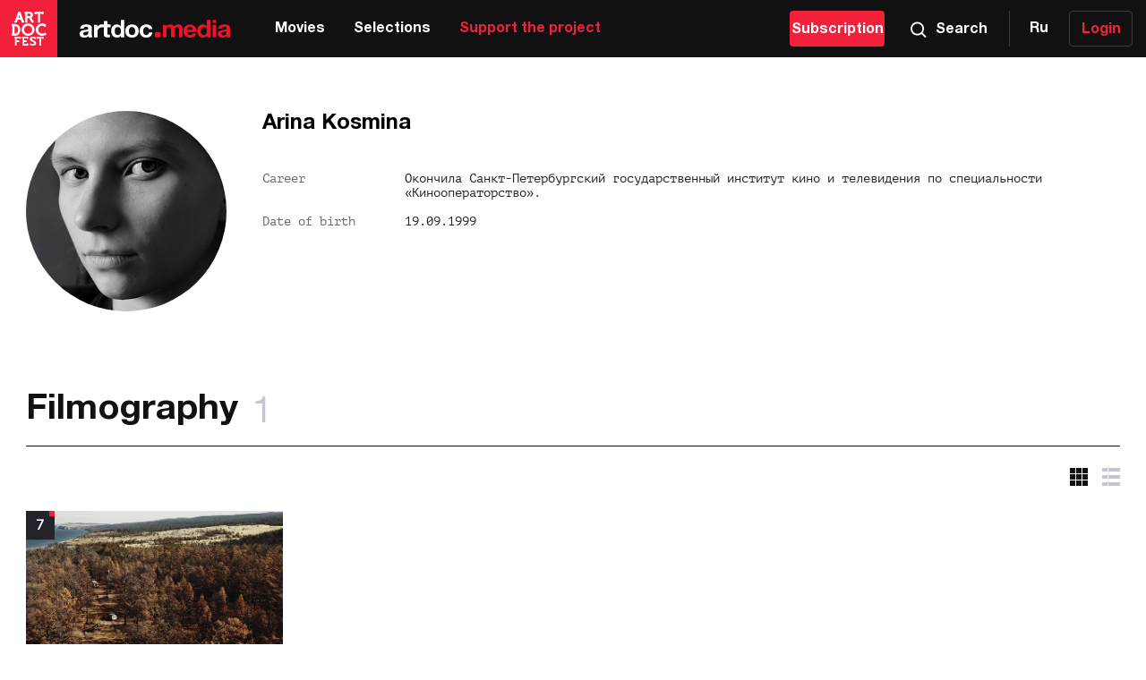

--- FILE ---
content_type: text/html; charset=utf-8
request_url: https://artdoc.media/en/author/30991
body_size: 31472
content:
<!DOCTYPE html><html lang="en"><head><meta charSet="utf-8"/><meta name="viewport" content="width=device-width, initial-scale=1"/><link rel="apple-touch-icon" sizes="180x180" href="/images/apple-touch-icon.png"/><link rel="icon" type="image/png" sizes="32x32" href="/images/favicon-32x32.png"/><link rel="icon" type="image/png" sizes="16x16" href="/images/favicon-16x16.png"/><link rel="manifest" href="/images/manifest.json"/><link rel="mask-icon" href="/images/safari-pinned-tab.svg" color="#f3203c"/><meta name="apple-mobile-web-app-title" content="Artdoc.media"/><meta name="application-name" content="Artdoc.media"/><meta name="theme-color" content="#f3203c"/><meta name="description" content="Артдокмедиа — это архив документального кино, независимого и актуального контента, в основном снятого на территории бывшего СССР с начала 2000-х годов. Ежедневно в кинозале 5 сеансов, с обсуждением фильма с авторами."/><link rel="shortcut icon" href="/images/favicon.ico" type="image/x-icon"/><meta property="og:type" content="website"/><meta property="og:site_name" content="artdoc.media"/><title>Arina Kosmina</title><meta name="next-head-count" content="15"/><link rel="preload" href="/_next/static/css/7b57f4b0dab8c801.css" as="style"/><link rel="stylesheet" href="/_next/static/css/7b57f4b0dab8c801.css" data-n-g=""/><noscript data-n-css=""></noscript><script defer="" nomodule="" src="/_next/static/chunks/polyfills-c67a75d1b6f99dc8.js"></script><script src="/_next/static/chunks/webpack-1d785c25a8989154.js" defer=""></script><script src="/_next/static/chunks/framework-5f4595e5518b5600.js" defer=""></script><script src="/_next/static/chunks/main-286db565353e2268.js" defer=""></script><script src="/_next/static/chunks/pages/_app-58ad43a49c43b55f.js" defer=""></script><script src="/_next/static/chunks/324-897e1ea1dc23bf00.js" defer=""></script><script src="/_next/static/chunks/286-26aad87c1fb0b0a3.js" defer=""></script><script src="/_next/static/chunks/pages/author/%5Bid%5D-0cd48893bebc142d.js" defer=""></script><script src="/_next/static/NXjtkZypBC59B5pIToxrT/_buildManifest.js" defer=""></script><script src="/_next/static/NXjtkZypBC59B5pIToxrT/_ssgManifest.js" defer=""></script><style data-styled="" data-styled-version="5.3.6">.bWjEut{display:block;width:100%;height:100%;}/*!sc*/
data-styled.g2[id="Media-sc-1ox6kkd-0"]{content:"bWjEut,"}/*!sc*/
.krmtlW{display:block;width:100%;height:100%;}/*!sc*/
data-styled.g3[id="FacebookDefault-sc-1jv7pec-0"]{content:"krmtlW,"}/*!sc*/
.cUTGCn{display:block;fill:#F5F5F5;width:20px;height:20px;}/*!sc*/
data-styled.g4[id="Instagram-sc-1flgq41-0"]{content:"cUTGCn,"}/*!sc*/
.gfJnMa{display:block;fill:#F3203B;width:100%;height:100%;}/*!sc*/
data-styled.g5[id="Fest-sc-8ufc2n-0"]{content:"gfJnMa,"}/*!sc*/
.kdNrwW{display:block;fill:#F5F5F5;width:20px;height:14px;}/*!sc*/
data-styled.g8[id="Youtube-sc-pe1k1i-0"]{content:"kdNrwW,"}/*!sc*/
.bIwPWD{display:block;width:18px;height:11px;}/*!sc*/
.bIwPWD .filled{stroke:#fff;stroke-width:2px;}/*!sc*/
data-styled.g9[id="ArrowList-sc-qlkmgb-0"]{content:"bIwPWD,"}/*!sc*/
.dqHfrM{display:block;width:18px;height:18px;}/*!sc*/
.dqHfrM .filled{stroke:#fff;stroke-width:2px;}/*!sc*/
data-styled.g11[id="Search-sc-dwkuem-0"]{content:"dqHfrM,"}/*!sc*/
.hbNgQg{display:block;width:20px;height:16px;}/*!sc*/
data-styled.g12[id="Burger-sc-1i0f75a-0"]{content:"hbNgQg,"}/*!sc*/
.coIEaW{display:block;width:18px;height:18px;}/*!sc*/
.coIEaW[data-color-type='red']{stroke:#F3203B;}/*!sc*/
.coIEaW[data-color-type='black']{stroke:#111;}/*!sc*/
.coIEaW[data-color-type='white']{stroke:#fff;}/*!sc*/
data-styled.g19[id="Clock-sc-1ghu2kc-0"]{content:"coIEaW,"}/*!sc*/
.ldeAaE{display:inline-block;width:20px;height:20px;fill:#C5C5D2;}/*!sc*/
.ldeAaE:hover{fill:#111;}/*!sc*/
data-styled.g26[id="TileIcon__Tile-sc-8fttr5-0"]{content:"ldeAaE,"}/*!sc*/
.foPMPt{display:inline-block;width:20px;height:20px;fill:#C5C5D2;}/*!sc*/
.foPMPt:hover{fill:#111;}/*!sc*/
data-styled.g27[id="RowIcon__Row-sc-170nr3y-0"]{content:"foPMPt,"}/*!sc*/
.jwoOcm{box-shadow:inset 0 3px 0 -2px #393943,inset 0 -3px 0 -2px #393943;padding-left:16px;padding-right:16px;cursor:pointer;}/*!sc*/
.jwoOcm.openList{padding-bottom:2px;}/*!sc*/
@media (min-width:768px){.jwoOcm{padding-left:25px;padding-right:25px;}}/*!sc*/
@media (min-width:1024px){.jwoOcm{padding-left:42px;padding-right:42px;cursor:default;}}/*!sc*/
@media (min-width:1280px){.jwoOcm{box-shadow:none;padding:0;}}/*!sc*/
data-styled.g50[id="Liststyles__List-sc-5yl9m2-0"]{content:"jwoOcm,"}/*!sc*/
.kvxfcE{display:-webkit-box;display:-webkit-flex;display:-ms-flexbox;display:flex;-webkit-flex-direction:row;-ms-flex-direction:row;flex-direction:row;-webkit-align-items:center;-webkit-box-align:center;-ms-flex-align:center;align-items:center;-webkit-box-pack:justify;-webkit-justify-content:space-between;-ms-flex-pack:justify;justify-content:space-between;}/*!sc*/
data-styled.g51[id="Liststyles__Wrapper-sc-5yl9m2-1"]{content:"kvxfcE,"}/*!sc*/
.gbvpHL.openArrow{-webkit-transform:rotate(180deg);-ms-transform:rotate(180deg);transform:rotate(180deg);}/*!sc*/
@media (min-width:1280px){.gbvpHL{display:none;}}/*!sc*/
data-styled.g52[id="Liststyles__Icon-sc-5yl9m2-2"]{content:"gbvpHL,"}/*!sc*/
.bLFmQn{font-family:"Helvetica Neue Bold Condensed",sans-serif;font-size:14px;line-height:20px;color:#fff;text-shadow:1px 1px 2px rgba(0,0,0,0.2);text-transform:uppercase;padding-top:20px;padding-bottom:20px;margin:0;cursor:pointer;}/*!sc*/
@media (min-width:768px){.bLFmQn{font-size:17px;line-height:20px;}}/*!sc*/
@media (min-width:1280px){.bLFmQn{padding-top:0;padding-bottom:24px;cursor:default;}}/*!sc*/
data-styled.g53[id="Liststyles__Text-sc-5yl9m2-3"]{content:"bLFmQn,"}/*!sc*/
.hermIe{display:-webkit-box;display:-webkit-flex;display:-ms-flexbox;display:flex;-webkit-flex-direction:column;-ms-flex-direction:column;flex-direction:column;background-color:#111;padding-top:32px;padding-bottom:26px;width:100%;font-size:12px;line-height:16px;color:#A0A0AC;}/*!sc*/
@media (min-width:768px){.hermIe{padding-top:56px;padding-bottom:32px;font-size:14px;line-height:20px;}}/*!sc*/
@media (min-width:1280px){.hermIe{-webkit-flex-direction:column;-ms-flex-direction:column;flex-direction:column;padding-top:65px;padding-bottom:46px;}}/*!sc*/
data-styled.g57[id="Footerstyles__Footer-sc-1g9es9w-0"]{content:"hermIe,"}/*!sc*/
.bsYxbP{min-width:320px;max-width:1428px;padding-left:0;padding-right:0;margin-left:auto;margin-right:auto;box-sizing:border-box;width:100%;}/*!sc*/
@media (min-width:768px){.bsYxbP{padding-left:0;padding-right:0;}}/*!sc*/
@media (min-width:1024px){.bsYxbP{padding-left:0;padding-right:0;}}/*!sc*/
@media (min-width:1280px){.bsYxbP{padding-left:29px;padding-right:29px;}}/*!sc*/
@media (min-width:1428px){.bsYxbP{padding-left:56px;padding-right:54px;}}/*!sc*/
@media (min-width:1280px){.bsYxbP{display:grid;grid-template-rows:1fr;grid-template-columns:350px 1fr minmax(300px,350px);}}/*!sc*/
data-styled.g58[id="Footerstyles__Wrapper-sc-1g9es9w-1"]{content:"bsYxbP,"}/*!sc*/
.igRtFD{padding-left:16px;margin-bottom:35px;}/*!sc*/
@media (min-width:768px){.igRtFD{padding-left:25px;margin-bottom:60px;}}/*!sc*/
@media (min-width:1024px){.igRtFD{padding-left:42px;margin-bottom:57px;}}/*!sc*/
@media (min-width:1280px){.igRtFD{padding-left:0;margin-right:0;margin-bottom:0;}}/*!sc*/
data-styled.g59[id="Footerstyles__About-sc-1g9es9w-2"]{content:"igRtFD,"}/*!sc*/
.kZSzsj{display:block;width:190px;height:22px;}/*!sc*/
@media (min-width:768px){.kZSzsj{width:308px;height:40px;}}/*!sc*/
data-styled.g60[id="Footerstyles__LogoLink-sc-1g9es9w-3"]{content:"kZSzsj,"}/*!sc*/
.eeMUZA{line-height:18px;max-width:272px;font-family:"PT Mono",monospace;margin-top:3px;margin-bottom:0;}/*!sc*/
@media (min-width:768px){.eeMUZA{min-width:302px;margin-top:26px;}}/*!sc*/
data-styled.g61[id="Footerstyles__Paragraph-sc-1g9es9w-4"]{content:"eeMUZA,"}/*!sc*/
@media (min-width:1280px){.ibWINc{display:grid;grid-template-columns:1fr 1fr;grid-template-rows:1fr;}.ibWINc >:nth-child(n){justify-self:center;}}/*!sc*/
@media (min-width:1428px){.ibWINc >:last-child{justify-self:start;}}/*!sc*/
data-styled.g62[id="Footerstyles__Container-sc-1g9es9w-5"]{content:"ibWINc,"}/*!sc*/
.jumGTD{justify-self:end;padding:0 16px;}/*!sc*/
@media (min-width:768px){.jumGTD{padding:0 25px;}}/*!sc*/
@media (min-width:1024px){.jumGTD{padding:0 42px;}}/*!sc*/
@media (min-width:1280px){.jumGTD{padding:0;}}/*!sc*/
data-styled.g63[id="Footerstyles__Contacts-sc-1g9es9w-6"]{content:"jumGTD,"}/*!sc*/
.hVbcvB{display:-webkit-box;display:-webkit-flex;display:-ms-flexbox;display:flex;-webkit-flex-direction:row;-ms-flex-direction:row;flex-direction:row;padding:24px 0px 20px;}/*!sc*/
@media (min-width:768px){.hVbcvB{padding:57px 0px 32px;}}/*!sc*/
@media (min-width:1280px){.hVbcvB{padding:0px 0px 30px;}}/*!sc*/
data-styled.g64[id="Footerstyles__LinksWrapper-sc-1g9es9w-7"]{content:"hVbcvB,"}/*!sc*/
.eEwmqA{display:-webkit-box;display:-webkit-flex;display:-ms-flexbox;display:flex;-webkit-align-items:center;-webkit-box-align:center;-ms-flex-align:center;align-items:center;-webkit-box-pack:center;-webkit-justify-content:center;-ms-flex-pack:center;justify-content:center;width:40px;height:40px;border:1px solid rgba(255,255,255,0.2);-webkit-transition:border-color 0.5s;transition:border-color 0.5s;border-radius:50%;margin-right:9px;}/*!sc*/
.eEwmqA:hover{border:1px solid #fff;}/*!sc*/
data-styled.g65[id="Footerstyles__SocialLinks-sc-1g9es9w-8"]{content:"eEwmqA,"}/*!sc*/
.dYotLI{padding:0;margin:0;margin-bottom:20px;}/*!sc*/
.dYotLI >:nth-child(2){margin-bottom:20px;}/*!sc*/
@media (min-width:1280px){.dYotLI{margin-bottom:0;}}/*!sc*/
data-styled.g66[id="Footerstyles__ContactsList-sc-1g9es9w-9"]{content:"dYotLI,"}/*!sc*/
.edORRV{font-family:"PT Mono",monospace;list-style-type:none;color:#ADAEB0;margin-bottom:8px;}/*!sc*/
data-styled.g67[id="Footerstyles__ContactsItem-sc-1g9es9w-10"]{content:"edORRV,"}/*!sc*/
.jfThnR{color:inherit;}/*!sc*/
.jfThnR:hover{color:#F3203B;}/*!sc*/
data-styled.g68[id="Footerstyles__SourceLink-sc-1g9es9w-11"]{content:"jfThnR,"}/*!sc*/
.jHwyGt{min-width:320px;max-width:1428px;padding-left:16px;padding-right:16px;margin-left:auto;margin-right:auto;box-sizing:border-box;display:-webkit-box;display:-webkit-flex;display:-ms-flexbox;display:flex;-webkit-flex-direction:row;-ms-flex-direction:row;flex-direction:row;-webkit-box-pack:justify;-webkit-justify-content:space-between;-ms-flex-pack:justify;justify-content:space-between;margin:initial;}/*!sc*/
@media (min-width:768px){.jHwyGt{padding-left:24px;padding-right:24px;}}/*!sc*/
@media (min-width:1024px){.jHwyGt{padding-left:42px;padding-right:42px;}}/*!sc*/
@media (min-width:1280px){.jHwyGt{padding-left:29px;padding-right:29px;}}/*!sc*/
@media (min-width:1428px){.jHwyGt{padding-left:54px;padding-right:56px;}}/*!sc*/
@media (min-width:1280px){.jHwyGt{position:relative;width:100%;padding-top:46px;margin:0 auto;}}/*!sc*/
data-styled.g69[id="Footerstyles__Content-sc-1g9es9w-12"]{content:"jHwyGt,"}/*!sc*/
.dMQKnf{padding-left:0;margin:0;}/*!sc*/
.dMQKnf >:last-child{margin-bottom:0;}/*!sc*/
@media (min-width:1280px){.dMQKnf{display:-webkit-box;display:-webkit-flex;display:-ms-flexbox;display:flex;-webkit-flex-direction:row;-ms-flex-direction:row;flex-direction:row;width:100%;}.dMQKnf >:nth-child(-n + 2):after{content:"";display:inline-block;font-size:inherit;line-height:inherit;width:1px;height:1.5em;background-color:currentColor;margin-left:12px;vertical-align:top;}.dMQKnf >:last-child{margin-right:0;margin-left:auto;}}/*!sc*/
data-styled.g70[id="Footerstyles__ContentList-sc-1g9es9w-13"]{content:"dMQKnf,"}/*!sc*/
.gMEubF{font-family:"PT Mono",monospace;list-style-type:none;color:#ADAEB0;margin-bottom:8px;}/*!sc*/
.gMEubF a{color:inherit;-webkit-text-decoration:none;text-decoration:none;}/*!sc*/
.gMEubF a:hover{color:#F3203B;}/*!sc*/
@media (min-width:1280px){.gMEubF{margin-bottom:0;margin-right:12px;}}/*!sc*/
data-styled.g71[id="Footerstyles__ContentItem-sc-1g9es9w-14"]{content:"gMEubF,"}/*!sc*/
.jobMns{color:inherit;-webkit-text-decoration:none;text-decoration:none;}/*!sc*/
.jobMns:hover{color:#F3203B;}/*!sc*/
data-styled.g72[id="Footerstyles__ContentLink-sc-1g9es9w-15"]{content:"jobMns,"}/*!sc*/
.gGfCAT{width:48px;height:48px;-webkit-align-self:flex-end;-ms-flex-item-align:end;align-self:flex-end;}/*!sc*/
@media (min-width:768px){.gGfCAT{width:64px;height:64px;}}/*!sc*/
@media (min-width:1280px){.gGfCAT{position:absolute;top:-52px;left:29px;}}/*!sc*/
@media (min-width:1428px){.gGfCAT{left:54px;}}/*!sc*/
data-styled.g73[id="Footerstyles__FestLink-sc-1g9es9w-16"]{content:"gGfCAT,"}/*!sc*/
.jrDYgH{display:-webkit-box;display:-webkit-flex;display:-ms-flexbox;display:flex;-webkit-box-pack:center;-webkit-justify-content:center;-ms-flex-pack:center;justify-content:center;cursor:pointer;width:100%;color:#fff;font-size:16px;line-height:20px;font-weight:700;font-family:'Helvetica Neue',sans-serif;border-radius:4px;border:none;-webkit-text-decoration:none;text-decoration:none;padding:11px 0 9px;color:#fff;background-color:#F3203B;}/*!sc*/
.jrDYgH:hover{background-color:#CE1B32;}/*!sc*/
.jrDYgH:disabled{background-color:#979797;cursor:default;}/*!sc*/
data-styled.g102[id="Subscriptionstyles__Button-sc-1e99qao-0"]{content:"jrDYgH,"}/*!sc*/
.ceSDYI{cursor:pointer;background-color:transparent;font-size:16px;line-height:16px;font-weight:700;box-shadow:13px 0 0 -12px #3D3D42;padding:24px 23px;}/*!sc*/
.ceSDYI:hover{background-color:#23232c;box-shadow:none;}/*!sc*/
@media (min-width:1428px){.ceSDYI{font-weight:500;padding:22px 19px;}}/*!sc*/
data-styled.g111[id="ChangeLanguagestyles__ChangeLanguage-sc-1fbpgo2-0"]{content:"ceSDYI,"}/*!sc*/
.bqbnXP{display:-webkit-box;display:-webkit-flex;display:-ms-flexbox;display:flex;-webkit-align-items:center;-webkit-box-align:center;-ms-flex-align:center;align-items:center;-webkit-flex-direction:row;-ms-flex-direction:row;flex-direction:row;width:100%;cursor:pointer;color:#fff;font-size:16px;line-height:20px;font-weight:700;padding:20px 16px;}/*!sc*/
@media (min-width:1024px){.bqbnXP{cursor:default;}}/*!sc*/
.bqbnXP:hover{background-color:#23232c;}/*!sc*/
@media (min-width:768px){.bqbnXP{padding:22px 23.2px;}}/*!sc*/
@media (min-width:1024px){.bqbnXP{background-color:#111;padding:12px 15px 12px 0px;min-width:86px;}.bqbnXP:hover{background-color:#111;}}/*!sc*/
data-styled.g214[id="Burgerstyles__Container-sc-19pkmhi-0"]{content:"bqbnXP,"}/*!sc*/
.kZCPHL{display:none;margin:0;}/*!sc*/
@media (min-width:768px){.kZCPHL{display:block;margin-left:10px;}}/*!sc*/
@media (min-width:1024px){.kZCPHL{display:none;}}/*!sc*/
data-styled.g215[id="Burgerstyles__Text-sc-19pkmhi-1"]{content:"kZCPHL,"}/*!sc*/
@media (min-width:1024px){.LYbnh{display:none;}}/*!sc*/
.LYbnh .Close-sc-1ab280s-0{width:16px;height:16px;}/*!sc*/
data-styled.g216[id="Burgerstyles__IconMenu-sc-19pkmhi-2"]{content:"LYbnh,"}/*!sc*/
.cWHxly{height:100%;width:100%;}/*!sc*/
data-styled.g230[id="NavBarstyles__NavBar-sc-16pq7rb-0"]{content:"cWHxly,"}/*!sc*/
.cRDeZs{display:-webkit-box;display:-webkit-flex;display:-ms-flexbox;display:flex;-webkit-flex-direction:row;-ms-flex-direction:row;flex-direction:row;width:100%;height:100%;padding:0;margin:0;}/*!sc*/
.cRDeZs >:last-child{color:#F3203B;}/*!sc*/
data-styled.g231[id="NavBarstyles__ListItems-sc-16pq7rb-1"]{content:"cRDeZs,"}/*!sc*/
.jDiMsj{list-style-type:none;cursor:pointer;height:100%;-webkit-flex-shrink:0;-ms-flex-negative:0;flex-shrink:0;}/*!sc*/
.jDiMsj:hover{background-color:#23232c;}/*!sc*/
data-styled.g232[id="NavBarstyles__Item-sc-16pq7rb-2"]{content:"jDiMsj,"}/*!sc*/
.jMtTpc{display:-webkit-box;display:-webkit-flex;display:-ms-flexbox;display:flex;-webkit-align-items:center;-webkit-box-align:center;-ms-flex-align:center;align-items:center;-webkit-box-pack:center;-webkit-justify-content:center;-ms-flex-pack:center;justify-content:center;height:100%;width:100%;min-width:-webkit-max-content;min-width:-moz-max-content;min-width:max-content;padding:0px 16px;color:currentColor;font-weight:700;-webkit-text-decoration:none;text-decoration:none;font-size:16px;line-height:20px;}/*!sc*/
data-styled.g233[id="NavBarstyles__SourceLink-sc-16pq7rb-3"]{content:"jMtTpc,"}/*!sc*/
.bczrOm{display:-webkit-box;display:-webkit-flex;display:-ms-flexbox;display:flex;-webkit-align-items:center;-webkit-box-align:center;-ms-flex-align:center;align-items:center;-webkit-flex-direction:row;-ms-flex-direction:row;flex-direction:row;padding:20px 17px 18px;cursor:pointer;color:#fff;font-size:16px;line-height:20px;font-weight:700;box-shadow:13px 0 0 -12px #3D3D42;}/*!sc*/
.bczrOm:hover{background-color:#23232c;box-shadow:none;}/*!sc*/
.bczrOm.openPopup{background-color:#F3203B;padding:21px 18px 19px;box-shadow:none;}/*!sc*/
@media (min-width:768px){.bczrOm.openPopup{padding:23px 24px 21px;}}/*!sc*/
@media (min-width:768px){.bczrOm{padding:23px 24px 21px;}}/*!sc*/
@media (min-width:1428px){.bczrOm{padding:23px 21px 21px 16px;}}/*!sc*/
data-styled.g234[id="SearchPopupstyles__Container-sc-13u4x6r-0"]{content:"bczrOm,"}/*!sc*/
.eoKaHj{display:none;margin:0;}/*!sc*/
@media (min-width:768px){.eoKaHj{display:block;margin-left:10px;}}/*!sc*/
data-styled.g236[id="SearchPopupstyles__Text-sc-13u4x6r-2"]{content:"eoKaHj,"}/*!sc*/
.jgVlvk .Close-sc-1ab280s-0{width:16px;height:16px;}/*!sc*/
data-styled.g237[id="SearchPopupstyles__Icon-sc-13u4x6r-3"]{content:"jgVlvk,"}/*!sc*/
.bSFdFc{display:-webkit-box;display:-webkit-flex;display:-ms-flexbox;display:flex;-webkit-flex-direction:row;-ms-flex-direction:row;flex-direction:row;-webkit-align-items:center;-webkit-box-align:center;-ms-flex-align:center;align-items:center;-webkit-box-pack:justify;-webkit-justify-content:space-between;-ms-flex-pack:justify;justify-content:space-between;width:100%;height:100%;background-color:#111;color:#fff;max-height:56px;position:fixed;top:0;left:0;right:0;z-index:11;}/*!sc*/
@media (min-width:768px){.bSFdFc{max-height:64px;}}/*!sc*/
data-styled.g285[id="Headerstyles__Header-sc-1oqi4lb-0"]{content:"bSFdFc,"}/*!sc*/
.kIupG{width:-webkit-fit-content;width:-moz-fit-content;width:fit-content;height:100%;padding-left:16px;}/*!sc*/
@media (min-width:768px){.kIupG{display:-webkit-box;display:-webkit-flex;display:-ms-flexbox;display:flex;-webkit-flex-direction:row;-ms-flex-direction:row;flex-direction:row;-webkit-align-items:center;-webkit-box-align:center;-ms-flex-align:center;align-items:center;padding-left:0;}}/*!sc*/
@media (min-width:1024px){.kIupG{width:auto;margin-right:16px;}}/*!sc*/
@media (min-width:1280px){.kIupG{margin-right:32px;}}/*!sc*/
data-styled.g286[id="Headerstyles__LinksWrapper-sc-1oqi4lb-1"]{content:"kIupG,"}/*!sc*/
.dmlPGS{height:100%;display:-webkit-box;display:-webkit-flex;display:-ms-flexbox;display:flex;-webkit-align-items:center;-webkit-box-align:center;-ms-flex-align:center;align-items:center;}/*!sc*/
.dmlPGS .Media-sc-1ox6kkd-0{width:138px;height:18px;}/*!sc*/
@media (min-width:768px){.dmlPGS .Media-sc-1ox6kkd-0{width:170px;height:21px;}}/*!sc*/
data-styled.g287[id="Headerstyles__MediaLink-sc-1oqi4lb-2"]{content:"dmlPGS,"}/*!sc*/
.fkzHHY{display:none;}/*!sc*/
@media (min-width:768px){.fkzHHY{display:block;width:64px;height:64px;margin-right:25px;}}/*!sc*/
data-styled.g288[id="Headerstyles__FestLink-sc-1oqi4lb-3"]{content:"fkzHHY,"}/*!sc*/
.hXmLbO{display:none;}/*!sc*/
@media (min-width:1024px){.hXmLbO{display:block;}}/*!sc*/
data-styled.g291[id="Headerstyles__LanguageWrapper-sc-1oqi4lb-6"]{content:"hXmLbO,"}/*!sc*/
.dYpcBY{display:none;width:100%;height:100%;}/*!sc*/
@media (min-width:1024px){.dYpcBY{display:block;}}/*!sc*/
data-styled.g292[id="Headerstyles__NavBarWrapper-sc-1oqi4lb-7"]{content:"dYpcBY,"}/*!sc*/
.dzUqQN{display:none;width:100%;max-width:106px;min-width:90px;margin-right:5px;-webkit-flex-shrink:0;-ms-flex-negative:0;flex-shrink:0;}/*!sc*/
@media (min-width:1024px){.dzUqQN{display:block;}}/*!sc*/
data-styled.g293[id="Headerstyles__SubscribeButton-sc-1oqi4lb-8"]{content:"dzUqQN,"}/*!sc*/
.dCBfUQ{display:-webkit-box;display:-webkit-flex;display:-ms-flexbox;display:flex;-webkit-align-items:center;-webkit-box-align:center;-ms-flex-align:center;align-items:center;-webkit-box-pack:end;-webkit-justify-content:flex-end;-ms-flex-pack:end;justify-content:flex-end;width:100%;}/*!sc*/
data-styled.g294[id="Headerstyles__Block-sc-1oqi4lb-9"]{content:"dCBfUQ,"}/*!sc*/
.eFoIXP{width:100%;}/*!sc*/
data-styled.g296[id="BaseLayoutstyles__Container-sc-dp9d3-0"]{content:"eFoIXP,"}/*!sc*/
.QyUyI{-webkit-flex:1 0 auto;-ms-flex:1 0 auto;flex:1 0 auto;padding-top:56px;}/*!sc*/
@media (min-width:768px){.QyUyI{padding-top:64px;}}/*!sc*/
data-styled.g297[id="BaseLayoutstyles__ContentWrapper-sc-dp9d3-1"]{content:"QyUyI,"}/*!sc*/
html{font-size:14px;font-family:'Helvetica Neue',sans-serif;line-height:1.3;-webkit-tap-highlight-color:transparent;}/*!sc*/
body{padding:0;margin:0;}/*!sc*/
body.disable-scroll,body[data-disable-scroll='true']{overflow:hidden;touch-action:none;}/*!sc*/
html,body,div[id="__next"]{height:100%;}/*!sc*/
div[id="__next"]{display:-webkit-box;display:-webkit-flex;display:-ms-flexbox;display:flex;-webkit-flex-direction:column;-ms-flex-direction:column;flex-direction:column;}/*!sc*/
*,::after,::before{box-sizing:border-box;}/*!sc*/
data-styled.g298[id="sc-global-bxXkMD1"]{content:"sc-global-bxXkMD1,"}/*!sc*/
.cHTTMn{display:-webkit-box;display:-webkit-flex;display:-ms-flexbox;display:flex;-webkit-box-pack:center;-webkit-justify-content:center;-ms-flex-pack:center;justify-content:center;-webkit-align-items:center;-webkit-box-align:center;-ms-flex-align:center;align-items:center;-webkit-flex-shrink:0;-ms-flex-negative:0;flex-shrink:0;width:40px;height:40px;background-color:#23232c;font-family:"PT Mono",monospace;font-size:20px;line-height:20px;color:#fff;position:relative;font-weight:700;width:32px;height:32px;font-size:16px;line-height:24px;}/*!sc*/
.cHTTMn::after{content:"";display:block;width:8px;height:8px;background-color:#F3203B;position:absolute;top:0;right:0;}/*!sc*/
.cHTTMn::after{width:6px;height:6px;}/*!sc*/
data-styled.g356[id="Ratingstyles__Container-sc-1ax2yfb-0"]{content:"cHTTMn,"}/*!sc*/
.doRykC{position:relative;display:block;width:100%;height:auto;margin-bottom:8px;overflow:hidden;-webkit-text-decoration:none;text-decoration:none;}/*!sc*/
@media (min-width:768px){.doRykC{height:195px;margin-bottom:16px;}}/*!sc*/
@media (min-width:1024px){.doRykC{height:168px;}}/*!sc*/
@media (min-width:1280px){.doRykC{height:160px;}}/*!sc*/
@media (min-width:1428px){.doRykC{height:172px;}}/*!sc*/
data-styled.g389[id="FilmWithoutUnderlinestyles__ImgWrap-sc-6nq39c-0"]{content:"doRykC,"}/*!sc*/
.daKDCj{width:100%;height:100%;object-fit:cover;-webkit-transition:opacity 0.5s ease-in-out;transition:opacity 0.5s ease-in-out;opacity:0;opacity:1;}/*!sc*/
data-styled.g390[id="FilmWithoutUnderlinestyles__Img-sc-6nq39c-1"]{content:"daKDCj,"}/*!sc*/
.hPPhTY{position:absolute;top:0;font-size:12px;line-height:22px;color:#111;display:-webkit-box;-webkit-line-clamp:7;-webkit-box-orient:vertical;overflow:hidden;-webkit-transition:opacity .5s ease-in-out;transition:opacity .5s ease-in-out;opacity:0;}/*!sc*/
data-styled.g391[id="FilmWithoutUnderlinestyles__Description-sc-6nq39c-2"]{content:"hPPhTY,"}/*!sc*/
.kXcNVj{position:absolute;left:0;top:0;display:-webkit-box;display:-webkit-flex;display:-ms-flexbox;display:flex;-webkit-transition:opacity 0.5s ease-in-out,visibility 0.5s ease-in-out;transition:opacity 0.5s ease-in-out,visibility 0.5s ease-in-out;opacity:0;visibility:hidden;opacity:1;visibility:visible;}/*!sc*/
data-styled.g392[id="FilmWithoutUnderlinestyles__IconInfo-sc-6nq39c-3"]{content:"kXcNVj,"}/*!sc*/
.fkOSsv{position:absolute;left:0;bottom:0;display:-webkit-box;display:-webkit-flex;display:-ms-flexbox;display:flex;-webkit-transition:opacity 0.5s ease-in-out,visibility 0.5s ease-in-out;transition:opacity 0.5s ease-in-out,visibility 0.5s ease-in-out;opacity:0;visibility:hidden;opacity:1;visibility:visible;}/*!sc*/
data-styled.g394[id="FilmWithoutUnderlinestyles__ExtraIconInfo-sc-6nq39c-5"]{content:"fkOSsv,"}/*!sc*/
.iePGmi{margin-bottom:16px;}/*!sc*/
@media (min-width:1024px){.iePGmi{margin-bottom:8.5px;}}/*!sc*/
data-styled.g396[id="FilmWithoutUnderlinestyles__TitleWrap-sc-6nq39c-7"]{content:"iePGmi,"}/*!sc*/
.fSVLdk{font-family:'Helvetica Neue';font-weight:bold;font-size:17px;line-height:20px;-webkit-text-decoration:none;text-decoration:none;color:#111;}/*!sc*/
.fSVLdk:hover{color:#F3203B;}/*!sc*/
@media (min-width:1024px){.fSVLdk{font-size:16px;}}/*!sc*/
data-styled.g397[id="FilmWithoutUnderlinestyles__Title-sc-6nq39c-8"]{content:"fSVLdk,"}/*!sc*/
.wowJU{color:#676770;font-family:'PT Mono',monospace;font-size:12px;line-height:18px;}/*!sc*/
data-styled.g399[id="FilmWithoutUnderlinestyles__InfoText-sc-6nq39c-10"]{content:"wowJU,"}/*!sc*/
.eMXtoL{width:100%;max-width:600px;}/*!sc*/
@media (min-width:768px){.eMXtoL{width:100%;min-width:348px;}}/*!sc*/
@media (min-width:1024px){.eMXtoL{min-width:300px;}}/*!sc*/
@media (min-width:1280px){.eMXtoL{min-width:286px;}}/*!sc*/
@media (min-width:1428px){.eMXtoL{min-width:308px;}}/*!sc*/
data-styled.g400[id="FilmWithoutUnderlinestyles__FilmWithoutUnderline-sc-6nq39c-11"]{content:"eMXtoL,"}/*!sc*/
.jBktkm{display:-webkit-box;display:-webkit-flex;display:-ms-flexbox;display:flex;-webkit-box-pack:end;-webkit-justify-content:flex-end;-ms-flex-pack:end;justify-content:flex-end;margin-bottom:8px;-webkit-transition:opacity 0.5s ease-in-out,visibility 0.5s ease-in-out;transition:opacity 0.5s ease-in-out,visibility 0.5s ease-in-out;opacity:0;visibility:hidden;}/*!sc*/
data-styled.g401[id="FilmWithoutUnderlinestyles__Icons-sc-6nq39c-12"]{content:"jBktkm,"}/*!sc*/
.gOykyW{display:-webkit-box;display:-webkit-flex;display:-ms-flexbox;display:flex;-webkit-flex-wrap:wrap;-ms-flex-wrap:wrap;flex-wrap:wrap;margin-top:24px;-webkit-transition:opacity 0.5s ease-in-out,visibility 0.5s ease-in-out;transition:opacity 0.5s ease-in-out,visibility 0.5s ease-in-out;opacity:0;visibility:hidden;}/*!sc*/
data-styled.g404[id="FilmWithoutUnderlinestyles__ExtraInfo-sc-6nq39c-15"]{content:"gOykyW,"}/*!sc*/
.iJWaaE{display:-webkit-box;display:-webkit-flex;display:-ms-flexbox;display:flex;line-height:20px;margin-right:12px;margin-bottom:5px;}/*!sc*/
.iJWaaE:last-child{margin-right:0;margin-bottom:0;}/*!sc*/
@media (min-width:768px){.iJWaaE{margin-right:24px;}}/*!sc*/
data-styled.g405[id="FilmWithoutUnderlinestyles__ExtraInfoRow-sc-6nq39c-16"]{content:"iJWaaE,"}/*!sc*/
.hyUUUm{margin-left:8px;}/*!sc*/
data-styled.g406[id="FilmWithoutUnderlinestyles__ExtraTextWrap-sc-6nq39c-17"]{content:"hyUUUm,"}/*!sc*/
.iysKyc{position:absolute;left:0;right:0;top:0;bottom:0;-webkit-text-decoration:none;text-decoration:none;}/*!sc*/
data-styled.g407[id="FilmWithoutUnderlinestyles__HiddenLink-sc-6nq39c-18"]{content:"iysKyc,"}/*!sc*/
.dviLYQ{display:grid;grid-template-columns:1fr;-webkit-box-pack:space-evenly;-webkit-justify-content:space-evenly;-ms-flex-pack:space-evenly;justify-content:space-evenly;}/*!sc*/
@media (min-width:768px){.dviLYQ{grid-template-columns:repeat(2,1fr);-webkit-align-items:start;-webkit-box-align:start;-ms-flex-align:start;align-items:start;gap:23px;}}/*!sc*/
@media (min-width:1024px){.dviLYQ{grid-template-columns:repeat(3,1fr);gap:56px 25px;}}/*!sc*/
@media (min-width:1280px){.dviLYQ{grid-template-columns:repeat(4,1fr);}}/*!sc*/
data-styled.g546[id="MovieListstyles__List-sc-1a1225n-0"]{content:"dviLYQ,"}/*!sc*/
.eiXbul{display:-webkit-box;display:-webkit-flex;display:-ms-flexbox;display:flex;-webkit-box-pack:center;-webkit-justify-content:center;-ms-flex-pack:center;justify-content:center;}/*!sc*/
@media (min-width:768px){.eiXbul{width:100%;}}/*!sc*/
data-styled.g547[id="MovieListstyles__CardWrap-sc-1a1225n-1"]{content:"eiXbul,"}/*!sc*/
@media (min-width:768px){.gIYyA{display:-webkit-box;display:-webkit-flex;display:-ms-flexbox;display:flex;-webkit-box-pack:justify;-webkit-justify-content:space-between;-ms-flex-pack:justify;justify-content:space-between;}}/*!sc*/
data-styled.g549[id="Sortingstyles__SortingWrap-sc-1drlw4w-0"]{content:"gIYyA,"}/*!sc*/
.hdSxnb{display:-webkit-box;display:-webkit-flex;display:-ms-flexbox;display:flex;-webkit-flex-wrap:wrap;-ms-flex-wrap:wrap;flex-wrap:wrap;font-size:14px;line-height:20px;}/*!sc*/
data-styled.g550[id="Sortingstyles__Sorting-sc-1drlw4w-1"]{content:"hdSxnb,"}/*!sc*/
.eJJOpP{display:none;min-width:56px;}/*!sc*/
@media (min-width:768px){.eJJOpP{display:block;}}/*!sc*/
data-styled.g555[id="Sortingstyles__ChangeView-sc-1drlw4w-6"]{content:"eJJOpP,"}/*!sc*/
.dZMofL{fill:#C5C5D2;}/*!sc*/
.dZMofL:hover{fill:#111;}/*!sc*/
data-styled.g556[id="Sortingstyles__StyledTileIcon-sc-1drlw4w-7"]{content:"dZMofL,"}/*!sc*/
.hvwNWi{fill:#C5C5D2;}/*!sc*/
.hvwNWi:hover{fill:#111;}/*!sc*/
data-styled.g557[id="Sortingstyles__StyledRowIcon-sc-1drlw4w-8"]{content:"hvwNWi,"}/*!sc*/
.iocdKU{display:inline-block;cursor:pointer;}/*!sc*/
.iocdKU:first-child{margin-right:16px;}/*!sc*/
.iocdKU .Sortingstyles__StyledTileIcon-sc-1drlw4w-7,.iocdKU .Sortingstyles__StyledRowIcon-sc-1drlw4w-8{fill:#111;}/*!sc*/
.dKCWVD{display:inline-block;cursor:pointer;}/*!sc*/
.dKCWVD:first-child{margin-right:16px;}/*!sc*/
data-styled.g558[id="Sortingstyles__ViewType-sc-1drlw4w-9"]{content:"iocdKU,dKCWVD,"}/*!sc*/
.DyWGA{min-width:320px;max-width:1428px;padding-left:16px;padding-right:16px;margin-left:auto;margin-right:auto;box-sizing:border-box;margin-bottom:56px;}/*!sc*/
@media (min-width:768px){.DyWGA{padding-left:24px;padding-right:24px;}}/*!sc*/
@media (min-width:1024px){.DyWGA{padding-left:42px;padding-right:42px;}}/*!sc*/
@media (min-width:1280px){.DyWGA{padding-left:29px;padding-right:29px;}}/*!sc*/
@media (min-width:1428px){.DyWGA{padding-left:56px;padding-right:56px;}}/*!sc*/
@media (min-width:768px){.DyWGA{margin-bottom:104px;}}/*!sc*/
data-styled.g559[id="Authorstyles__Content-sc-7ppp7b-0"]{content:"DyWGA,"}/*!sc*/
.edmFVn{display:-webkit-box;display:-webkit-flex;display:-ms-flexbox;display:flex;padding-bottom:16px;margin-bottom:16px;border-bottom:1px solid #111;font-size:24px;line-height:28px;}/*!sc*/
@media (min-width:768px){.edmFVn{font-size:40px;line-height:48px;margin-bottom:24px;}}/*!sc*/
data-styled.g561[id="Authorstyles__TitleWrap-sc-7ppp7b-2"]{content:"edmFVn,"}/*!sc*/
.eHGXLM{color:#111;font-weight:bold;margin-right:8px;}/*!sc*/
@media (min-width:768px){.eHGXLM{margin-right:16px;}}/*!sc*/
data-styled.g562[id="Authorstyles__Title-sc-7ppp7b-3"]{content:"eHGXLM,"}/*!sc*/
.bhQaKl{color:#C5C5D2;}/*!sc*/
data-styled.g563[id="Authorstyles__FilmCount-sc-7ppp7b-4"]{content:"bhQaKl,"}/*!sc*/
.EiHZw{margin-bottom:16px;}/*!sc*/
data-styled.g564[id="Authorstyles__SortingWrap-sc-7ppp7b-5"]{content:"EiHZw,"}/*!sc*/
.clSDXH{margin-top:32px;margin-bottom:67px;}/*!sc*/
@media (min-width:768px){.clSDXH{display:-webkit-box;display:-webkit-flex;display:-ms-flexbox;display:flex;margin-top:60px;margin-bottom:82px;}}/*!sc*/
@media (min-width:1428px){.clSDXH{margin-top:96px;margin-bottom:72px;}}/*!sc*/
data-styled.g566[id="AuthorBlockstyles__AuthorBlock-sc-1phukn8-0"]{content:"clSDXH,"}/*!sc*/
.gFmURl{margin-bottom:16px;text-align:center;}/*!sc*/
@media (min-width:768px){.gFmURl{margin-right:40px;margin-bottom:0;}}/*!sc*/
@media (min-width:1428px){.gFmURl{margin-right:28px;}}/*!sc*/
data-styled.g567[id="AuthorBlockstyles__ImgWrap-sc-1phukn8-1"]{content:"gFmURl,"}/*!sc*/
.dKjcmO{width:96px;height:96px;border-radius:50%;object-fit:cover;}/*!sc*/
@media (min-width:768px){.dKjcmO{width:224px;height:224px;}}/*!sc*/
@media (min-width:1428px){.dKjcmO{width:308px;height:308px;}}/*!sc*/
data-styled.g568[id="AuthorBlockstyles__Img-sc-1phukn8-2"]{content:"dKjcmO,"}/*!sc*/
@media (min-width:768px){.kTbRQF{-webkit-box-flex:1;-webkit-flex-grow:1;-ms-flex-positive:1;flex-grow:1;}}/*!sc*/
data-styled.g569[id="AuthorBlockstyles__AuthorInfo-sc-1phukn8-3"]{content:"kTbRQF,"}/*!sc*/
.fiDYQK{font-weight:bold;font-size:16px;line-height:20px;text-align:center;max-width:179px;margin:0 auto 32px;}/*!sc*/
@media (min-width:768px){.fiDYQK{font-size:24px;line-height:28px;text-align:left;max-width:none;margin:0 auto 40px;}}/*!sc*/
@media (min-width:1428px){.fiDYQK{font-size:40px;line-height:48px;margin:0 auto 40px;}}/*!sc*/
data-styled.g570[id="AuthorBlockstyles__Name-sc-1phukn8-4"]{content:"fiDYQK,"}/*!sc*/
.hAFUJp{margin-bottom:24px;}/*!sc*/
.hAFUJp:last-child{margin-bottom:44px;}/*!sc*/
@media (min-width:768px){.hAFUJp{display:-webkit-box;display:-webkit-flex;display:-ms-flexbox;display:flex;}}/*!sc*/
@media (min-width:768px){.hAFUJp{margin-bottom:16px;}.hAFUJp:last-child{margin-bottom:50px;}}/*!sc*/
data-styled.g572[id="AuthorBlockstyles__InfoRow-sc-1phukn8-6"]{content:"hAFUJp,"}/*!sc*/
.eqLvLU{color:#676770;font-family:'PT Mono',monospace;font-size:12px;line-height:16px;margin-bottom:4px;}/*!sc*/
@media (min-width:768px){.eqLvLU{width:118px;margin-right:41px;margin-bottom:0;font-size:14px;-webkit-flex-shrink:0;-ms-flex-negative:0;flex-shrink:0;}}/*!sc*/
data-styled.g573[id="AuthorBlockstyles__HeadCell-sc-1phukn8-7"]{content:"eqLvLU,"}/*!sc*/
.laNnoH{color:#23232c;font-family:'PT Mono',monospace;font-size:12px;line-height:16px;}/*!sc*/
@media (min-width:768px){.laNnoH{font-size:14px;}}/*!sc*/
data-styled.g574[id="AuthorBlockstyles__DataCell-sc-1phukn8-8"]{content:"laNnoH,"}/*!sc*/
.fqcYzK{display:-webkit-box;display:-webkit-flex;display:-ms-flexbox;display:flex;-webkit-align-items:center;-webkit-box-align:center;-ms-flex-align:center;align-items:center;}/*!sc*/
data-styled.g576[id="AuthorBlockstyles__SocialLinks-sc-1phukn8-10"]{content:"fqcYzK,"}/*!sc*/
</style></head><body><div id="__next" data-reactroot=""><div class="BaseLayoutstyles__Container-sc-dp9d3-0 eFoIXP"><div class="Chatstyles__Chat-sc-1hg73i7-0 fWknwW"></div><header class="Headerstyles__Header-sc-1oqi4lb-0 bSFdFc"><div class="Headerstyles__LinksWrapper-sc-1oqi4lb-1 kIupG"><a href="/en" class="Headerstyles__FestLink-sc-1oqi4lb-3 fkzHHY"><svg class="Fest-sc-8ufc2n-0 gfJnMa" viewBox="0 0 64 64" fill="none" xmlns="http://www.w3.org/2000/svg"><rect fill="#F3203B" width="100%" height="100%"></rect><path fill-rule="evenodd" clip-rule="evenodd" d="M35.8832 33.1717C35.961 30.7193 33.731 28.7243 31.3489 28.7194C28.9258 28.7142 26.797 30.7313 26.7731 33.0974C26.7477 35.607 28.9554 37.5724 31.3097 37.5844C33.6944 37.5966 35.9369 35.6295 35.8832 33.1717ZM30.7244 40.0122C28.462 39.957 26.3183 38.6994 24.9085 36.2643C24.2555 35.1364 24.0819 33.8937 24.1607 32.6049C24.3544 29.4379 27.033 26.9805 29.6829 26.4487C33.0921 25.7644 36.0933 27.1702 37.718 29.9401C38.3348 30.9917 38.5649 32.1434 38.5331 33.3502C38.4802 35.3588 37.631 36.9911 36.1033 38.2983C34.7338 39.4703 33.1304 40.0194 30.7244 40.0122Z" fill="white"></path><path fill-rule="evenodd" clip-rule="evenodd" d="M16.2533 37.5358C16.5173 37.5358 16.7564 37.5533 16.9921 37.5327C17.8393 37.4588 18.5865 37.1586 19.1747 36.5294C19.5371 36.142 19.8127 35.6977 19.9819 35.1971C20.4183 33.9051 20.3876 32.6108 19.917 31.3391C19.5714 30.4054 18.8988 29.7663 17.9497 29.4276C17.4646 29.2543 16.9593 29.19 16.4458 29.1859C16.3847 29.1854 16.3238 29.1974 16.2533 29.2047V37.5358ZM13.7815 29.1836H13V26.7509C13.0972 26.7464 13.1824 26.7391 13.2676 26.739C14.2334 26.7382 15.1993 26.729 16.1648 26.741C17.2213 26.7542 18.2442 26.9483 19.2049 27.3968C20.7306 28.1093 21.7221 29.3071 22.3163 30.8435C22.7203 31.8884 22.8121 32.9773 22.7137 34.0883C22.6115 35.2406 22.2844 36.3194 21.6961 37.3205C21.195 38.1726 20.549 38.876 19.6468 39.3237C19.042 39.6239 18.4024 39.8216 17.7333 39.9006C17.2195 39.9612 16.7004 39.9951 16.1832 40.0036C15.2177 40.0193 14.2517 40.0081 13.286 40.0081H13.0083V37.5552H13.7815V29.1836Z" fill="white"></path><path fill-rule="evenodd" clip-rule="evenodd" d="M30.6076 18.0075C30.6426 18.0229 30.6569 18.0348 30.6712 18.0348C31.4552 18.0364 32.2406 18.0646 33.0228 18.0283C33.5753 18.0028 34.039 17.7483 34.2487 17.2262C34.4652 16.6875 34.3781 16.1759 33.9577 15.7406C33.6645 15.4368 33.2998 15.2878 32.8666 15.2905C32.1642 15.2947 31.4618 15.295 30.7593 15.2979C30.7125 15.2981 30.6658 15.3071 30.6076 15.3132V18.0075ZM30.6016 20.3292V22.8557V25.3398H28.2343V15.3086H27.5202C27.4542 15.1045 27.436 13.3384 27.491 13.026C27.5501 13.021 27.6132 13.011 27.6762 13.011C29.4413 13.0088 31.2062 13.0005 32.9712 13.0095C33.8152 13.0139 34.5993 13.2398 35.3034 13.6966C36.1513 14.2468 36.6288 15.0204 36.7835 15.9848C36.8679 16.5106 36.8436 17.0337 36.7208 17.5515C36.5149 18.42 36.0056 19.0878 35.2445 19.5859C35.1714 19.6337 35.0979 19.6814 35.0127 19.737C35.0436 19.8015 35.0673 19.8579 35.0967 19.9114C35.6393 20.8959 36.1861 21.8781 36.7218 22.866C36.8055 23.0202 36.902 23.0854 37.0815 23.0693C37.2412 23.0549 37.4036 23.0663 37.5848 23.0663V25.3331H35.388C35.351 25.2695 35.3059 25.1966 35.2653 25.1215C34.4464 23.6121 33.6294 22.1016 32.8085 20.5932C32.6396 20.2828 32.7255 20.3324 32.3459 20.33C31.8638 20.327 31.3816 20.3292 30.8995 20.3292H30.6016Z" fill="white"></path><path fill-rule="evenodd" clip-rule="evenodd" d="M50.6407 36.1657C51.1005 36.9153 51.5474 37.6434 52.0001 38.3813C51.9129 38.4491 51.845 38.5057 51.7731 38.557C50.4849 39.4753 49.0449 39.9597 47.4399 40.0087C44.547 40.0967 41.8715 38.5683 40.6015 36.0757C40.0155 34.9255 39.8514 33.7062 39.9601 32.4375C40.2183 29.4217 42.8317 27.0271 45.4777 26.4743C46.818 26.1942 48.1568 26.1949 49.476 26.5927C50.0422 26.7634 50.5724 27.0206 51.0923 27.2963C51.236 27.3726 51.3032 27.4629 51.3001 27.6325C51.2888 28.2597 51.2958 28.8872 51.2951 29.5147C51.2951 29.5776 51.2898 29.6406 51.2869 29.7013C51.1073 29.7495 49.1228 29.7628 48.773 29.7159V28.9836C47.1582 28.4045 44.7789 28.7022 43.3122 30.8172C42.2979 32.2797 42.2523 34.844 44.2038 36.4762C45.9371 37.926 48.8181 38.0196 50.6407 36.1657Z" fill="white"></path><path fill-rule="evenodd" clip-rule="evenodd" d="M20.5522 19.7014C20.7194 19.7659 22.2162 19.7789 22.4834 19.7211C22.4584 19.4571 21.5961 16.9625 21.4829 16.8431C21.1713 17.8001 20.8617 18.751 20.5522 19.7014ZM20.2718 13H22.6864C23.8396 16.3458 24.9947 19.6977 26.1561 23.0673H26.8772C26.9373 23.2536 26.9473 25.0928 26.8932 25.3475H24.4208C24.0484 24.2534 23.6759 23.159 23.2999 22.0543H19.7914C19.431 23.1541 19.0712 24.2522 18.7077 25.3614H16.25V23.0818H16.9923C18.0875 19.7148 19.1765 16.3676 20.2718 13Z" fill="white"></path><path fill-rule="evenodd" clip-rule="evenodd" d="M42.4686 15.2842H40.8843V15.9633C40.6853 16.014 38.8473 16.0247 38.5356 15.9801V13H48.7499V15.985H46.4238V15.2796C45.8854 15.2626 45.3753 15.2758 44.8319 15.2709C44.8046 15.5866 44.8229 15.8907 44.8194 16.1935C44.8161 16.5007 44.8188 16.8077 44.8188 17.1148V18.0125V18.9337V19.8549V20.7761C44.8188 21.0832 44.8173 21.3903 44.8191 21.6974C44.8209 22.0044 44.8271 22.3114 44.8289 22.6183C44.8307 22.9176 44.8293 23.2167 44.8293 23.516V24.4372V25.3614H42.4686V15.2842Z" fill="white"></path><path fill-rule="evenodd" clip-rule="evenodd" d="M29.8683 46.8896H26.9826C26.9294 47.0784 26.9139 48.7545 26.9584 49.1204H29.8835V48.5448H31.5712V51H25.177C25.1636 49.6325 25.1678 48.2632 25.1675 46.8941C25.167 45.5305 25.1674 44.167 25.1674 42.7736H24.6069V40.9277H31.5664V43.3555C31.0168 43.379 30.4696 43.3633 29.8933 43.364V42.7869H26.9509V45.0267H29.8683V46.8896Z" fill="white"></path><path fill-rule="evenodd" clip-rule="evenodd" d="M34.0151 48.3251C34.4842 48.6528 34.9678 48.8909 35.4947 49.0438C35.9803 49.1846 36.4727 49.298 36.9823 49.2557C37.2303 49.2351 37.4868 49.191 37.7159 49.1009C38.3893 48.8361 38.5182 48.0561 37.9573 47.6048C37.6589 47.3646 37.3245 47.1596 36.9852 46.9752C36.2688 46.5859 35.5338 46.2288 34.8165 45.8408C34.5557 45.6997 34.3075 45.5264 34.0819 45.336C32.9673 44.3959 33.1294 43.1019 33.7382 42.2611C34.2528 41.5504 34.982 41.157 35.8511 41.0195C36.9429 40.8467 38.0078 40.9776 39.0358 41.372C39.3604 41.4965 39.6763 41.6427 40.0048 41.7828V43.4566H38.1771V42.916C37.8908 42.7688 37.5994 42.7009 37.3053 42.6474C36.8922 42.5722 36.4777 42.5788 36.0721 42.6884C35.9174 42.7302 35.7616 42.7918 35.6276 42.8761C35.2131 43.1366 35.1739 43.671 35.5413 43.9908C35.6677 44.1009 35.8063 44.2027 35.9532 44.2846C36.4466 44.5599 36.9476 44.8222 37.443 45.0943C37.8746 45.3314 38.3142 45.5577 38.7283 45.8212C39.0461 46.0233 39.3453 46.2597 39.626 46.5091C40.7524 47.5105 40.5454 49.4814 39.3128 50.3182C38.8491 50.633 38.3361 50.8196 37.7856 50.9105C36.1386 51.1825 34.6218 50.8228 33.2036 50.0018C33.1548 49.9737 33.1089 49.9406 33.063 49.908C33.0505 49.8991 33.043 49.8836 33.0112 49.8431C33.3357 49.3523 33.6669 48.8515 34.0151 48.3251Z" fill="white"></path><path fill-rule="evenodd" clip-rule="evenodd" d="M23.1826 43.3598H21.5199V42.7854H18.5816C18.5677 43.5203 18.5848 44.258 18.5779 45.0282H21.5053V46.8936H18.583V51H16.8146C16.8017 48.2706 16.8088 45.5384 16.8058 42.7747H16.25V40.9277H23.1628C23.2169 41.1178 23.2359 43.0237 23.1826 43.3598Z" fill="white"></path><path fill-rule="evenodd" clip-rule="evenodd" d="M45.7171 51H43.9131V42.8138H42.6876V43.3481C42.4955 43.4015 41.25 43.4162 40.8971 43.3755C40.8486 43.1969 40.8403 41.2126 40.8928 40.9376C43.5035 40.9446 46.1198 40.9155 48.7498 40.9339V43.3707H46.9539V42.7965C46.5353 42.7928 46.1403 42.7909 45.7171 42.7989V51Z" fill="white"></path></svg></a><a href="/en" class="Headerstyles__MediaLink-sc-1oqi4lb-2 dmlPGS"><svg class="Media-sc-1ox6kkd-0 bWjEut" viewBox="0 0 192 23" fill="none" xmlns="http://www.w3.org/2000/svg"><path fill-rule="evenodd" clip-rule="evenodd" d="M189.771 20.4243C189.686 19.77 189.645 19.0862 189.645 18.3707V10.1313C189.645 9.17184 189.423 8.40053 188.981 7.81849C188.538 7.23644 187.969 6.78241 187.274 6.45528C186.579 6.12925 185.809 5.90825 184.967 5.79666C184.123 5.68397 183.291 5.62817 182.469 5.62817C181.562 5.62817 180.661 5.7157 179.766 5.88856C178.87 6.06252 178.064 6.35354 177.348 6.76162C176.631 7.1708 176.041 7.71127 175.578 8.38521C175.114 9.05806 174.851 9.90705 174.788 10.9278H179.277C179.361 10.069 179.656 9.4563 180.161 9.08869C180.667 8.72109 181.362 8.53728 182.248 8.53728C182.648 8.53728 183.023 8.56245 183.37 8.61277C183.718 8.6642 184.023 8.76704 184.287 8.92021C184.55 9.07337 184.761 9.28781 184.92 9.56351C185.078 9.83922 185.157 10.2112 185.157 10.6806C185.178 11.1291 185.04 11.4727 184.746 11.7068C184.451 11.942 184.051 12.1214 183.545 12.2429C183.041 12.3654 182.46 12.4573 181.807 12.5186C181.154 12.5809 180.491 12.6619 179.816 12.7647C179.14 12.8676 178.473 13.0043 177.808 13.1783C177.145 13.3522 176.555 13.6115 176.039 13.9595C175.522 14.3063 175.101 14.7712 174.775 15.3522C174.448 15.9353 174.285 16.6749 174.285 17.5731C174.285 18.3904 174.427 19.0961 174.712 19.688C174.996 20.2798 175.392 20.77 175.897 21.1584C176.403 21.5468 176.992 21.8312 177.666 22.015C178.34 22.1988 179.067 22.2907 179.848 22.2907C180.86 22.2907 181.85 22.1485 182.819 21.863C183.788 21.5763 184.631 21.0763 185.348 20.3608C185.37 20.6267 185.406 20.8871 185.459 21.1431C185.512 21.3991 185.579 21.6474 185.664 21.8936H190.216C190.002 21.5676 189.856 21.0785 189.771 20.4243ZM185.157 15.7679C185.157 16.013 185.13 16.339 185.078 16.7482C185.025 17.1574 184.883 17.56 184.652 17.9583C184.419 18.3554 184.062 18.6978 183.577 18.9845C183.091 19.2711 182.407 19.4144 181.522 19.4144C181.165 19.4144 180.817 19.3838 180.479 19.3225C180.142 19.2602 179.847 19.1541 179.594 18.9998C179.341 18.8466 179.142 18.6388 178.995 18.3718C178.847 18.107 178.774 17.7799 178.774 17.3915C178.774 16.9834 178.847 16.6465 178.995 16.3806C179.142 16.1159 179.337 15.8959 179.58 15.7209C179.822 15.548 180.107 15.4113 180.433 15.3084C180.759 15.2056 181.091 15.1246 181.429 15.0623C181.787 15.001 182.145 14.9507 182.503 14.9091C182.861 14.8675 183.203 14.8172 183.531 14.7559C183.857 14.6936 184.164 14.617 184.447 14.5251C184.731 14.4332 184.969 14.3063 185.158 14.1422V15.7679H185.157Z" fill="#F11026"></path><rect x="167.636" y="6.05701" width="4.48836" height="15.8376" fill="#F11026"></rect><rect x="167.636" y="0.0222168" width="4.48836" height="3.58415" fill="#F11026"></rect><path fill-rule="evenodd" clip-rule="evenodd" d="M160.326 7.98699H160.261C159.756 7.2113 159.065 6.62379 158.191 6.22555C157.317 5.82731 156.394 5.62819 155.425 5.62819C154.225 5.62819 153.171 5.85794 152.264 6.31745C151.358 6.77695 150.605 7.38525 150.004 8.14016C149.404 8.89615 148.95 9.76921 148.645 10.7604C148.341 11.7517 148.188 12.7779 148.188 13.8391C148.188 14.9419 148.341 16.0043 148.645 17.0239C148.951 18.0458 149.404 18.9495 150.004 19.735C150.605 20.5217 151.369 21.1453 152.296 21.6048C153.223 22.0643 154.298 22.2929 155.519 22.2929C156.594 22.2929 157.559 22.1048 158.411 21.7262C159.265 21.3488 159.954 20.7306 160.481 19.874H160.545V21.8947H164.814V0.0222168H160.326V7.98699ZM160.294 15.8292C160.168 16.4419 159.957 16.9889 159.661 17.4681C159.366 17.9473 158.971 18.3303 158.475 18.6169C157.98 18.9035 157.365 19.0469 156.626 19.0469C155.931 19.0469 155.335 18.8981 154.841 18.6027C154.346 18.3073 153.934 17.9189 153.608 17.4386C153.28 16.9594 153.043 16.4124 152.897 15.7997C152.749 15.187 152.675 14.5754 152.675 13.9617C152.675 13.3074 152.744 12.6794 152.881 12.0766C153.017 11.4749 153.239 10.9399 153.545 10.4694C153.851 9.99897 154.257 9.62152 154.762 9.33487C155.267 9.04932 155.889 8.906 156.626 8.906C157.364 8.906 157.974 9.04932 158.46 9.33487C158.944 9.62152 159.339 9.99459 159.645 10.453C159.951 10.9114 160.167 11.4431 160.293 12.046C160.419 12.6488 160.483 13.2768 160.483 13.931C160.484 14.5831 160.421 15.2166 160.294 15.8292Z" fill="#F11026"></path><path fill-rule="evenodd" clip-rule="evenodd" d="M145.472 8.50775C144.808 7.63031 143.959 6.93011 142.928 6.41043C141.895 5.88966 140.683 5.62927 139.293 5.62927C138.049 5.62927 136.918 5.84371 135.895 6.27258C134.872 6.70145 133.992 7.28896 133.256 8.03402C132.517 8.78017 131.948 9.66198 131.548 10.6838C131.147 11.7057 130.948 12.8063 130.948 13.9901C130.948 15.2165 131.143 16.339 131.534 17.3598C131.923 18.3817 132.477 19.2591 133.193 19.9943C133.91 20.7295 134.784 21.2962 135.817 21.6956C136.849 22.0927 138.008 22.2918 139.294 22.2918C141.149 22.2918 142.728 21.8837 144.035 21.0676C145.341 20.2514 146.311 18.8926 146.943 16.9922H142.992C142.844 17.4823 142.443 17.9473 141.791 18.386C141.137 18.8248 140.357 19.0458 139.452 19.0458C138.188 19.0458 137.218 18.7296 136.544 18.095C135.869 17.4626 135.501 16.4408 135.439 15.0327H147.229C147.312 13.8063 147.206 12.6335 146.913 11.5088C146.616 10.3863 146.136 9.38519 145.472 8.50775ZM135.438 12.2757C135.459 11.9694 135.527 11.6225 135.643 11.2341C135.759 10.8469 135.959 10.4792 136.244 10.1313C136.528 9.78342 136.907 9.4935 137.382 9.25827C137.856 9.02415 138.451 8.90599 139.167 8.90599C140.264 8.90599 141.08 9.19263 141.617 9.76373C142.155 10.3348 142.529 11.1729 142.739 12.2757H135.438Z" fill="#F11026"></path><path fill-rule="evenodd" clip-rule="evenodd" d="M128.126 6.91479C127.599 6.46513 126.968 6.1391 126.229 5.93451C125.491 5.72992 124.843 5.62817 123.981 5.62817C122.843 5.62817 121.793 5.89403 120.961 6.42465C120.129 6.95637 119.471 7.56904 118.986 8.26268C118.543 7.2824 117.895 6.59861 117.042 6.21021C116.188 5.82292 115.309 5.62817 114.276 5.62817C113.202 5.62817 112.247 5.85355 111.417 6.30212C110.583 6.75178 109.873 7.38524 109.282 8.20141H109.219V6.05705H104.984V21.8947H109.473V12.7046C109.473 11.9289 109.589 11.3009 109.821 10.8206C110.053 10.3414 110.332 9.97379 110.659 9.71778C110.985 9.46286 111.323 9.28891 111.671 9.197C112.018 9.1051 112.298 9.05806 112.508 9.05806C113.224 9.05806 113.698 9.17512 114.067 9.41035C114.435 9.64557 114.699 9.95738 114.856 10.3447C115.015 10.7331 115.105 11.1565 115.125 11.616C115.145 12.0755 115.156 12.5416 115.156 13.0098V21.8947H119.645V13.0722C119.645 12.5831 119.681 12.0974 119.755 11.6171C119.829 11.1379 119.977 10.709 120.199 10.3305C120.42 9.953 120.725 9.64666 121.116 9.41144C121.506 9.17622 122.087 9.05915 122.719 9.05915C123.351 9.05915 123.697 9.16199 124.068 9.36549C124.436 9.57008 124.716 9.84469 124.905 10.1937C125.095 10.5394 125.211 10.9475 125.253 11.418C125.295 11.8884 125.316 12.3884 125.316 12.919V21.8947H129.806V11.2954C129.806 10.2736 129.658 9.40159 129.362 8.67514C129.064 7.95196 128.653 7.36445 128.126 6.91479Z" fill="#F11026"></path><rect x="94.8245" y="15.3303" width="6.77318" height="6.56437" fill="#F11026"></rect><path fill-rule="evenodd" clip-rule="evenodd" d="M87.4226 15.8292C87.2747 16.8095 86.9123 17.5906 86.3321 18.1727C85.7519 18.7547 84.9255 19.0468 83.8508 19.0468C83.1555 19.0468 82.5651 18.8926 82.0819 18.5873C81.5965 18.2799 81.2116 17.8871 80.9282 17.4079C80.6437 16.9276 80.4383 16.3915 80.3119 15.7986C80.1854 15.2067 80.1222 14.6257 80.1222 14.0524C80.1222 13.4606 80.1854 12.8621 80.3119 12.2593C80.4383 11.6575 80.6539 11.1061 80.9598 10.6051C81.2657 10.1051 81.6597 9.69699 82.1451 9.3808C82.6294 9.06462 83.23 8.90488 83.9468 8.90488C85.8636 8.90488 86.971 9.81405 87.2657 11.6313H91.6592C91.596 10.6105 91.3442 9.72652 90.9006 8.98147C90.4581 8.23532 89.8846 7.61389 89.178 7.11281C88.4724 6.61173 87.672 6.23975 86.7757 5.99468C85.8805 5.74961 84.9481 5.62708 83.9784 5.62708C82.6509 5.62708 81.4701 5.84151 80.4383 6.27038C79.4054 6.69926 78.5316 7.29661 77.8148 8.06136C77.098 8.8283 76.5561 9.73637 76.187 10.7878C75.8179 11.8424 75.6339 12.9803 75.6339 14.2067C75.6339 15.3905 75.8337 16.478 76.2333 17.4681C76.6329 18.4582 77.1928 19.3116 77.9085 20.026C78.6242 20.7404 79.4934 21.2973 80.5162 21.6956C81.5378 22.0927 82.6599 22.2918 83.8825 22.2918C86.0521 22.2918 87.8335 21.7404 89.2231 20.6376C90.6139 19.5348 91.4571 17.932 91.7518 15.8281H87.4226V15.8292Z" fill="white"></path><path fill-rule="evenodd" clip-rule="evenodd" d="M72.175 7.91039C71.4379 7.18612 70.5472 6.62377 69.5041 6.22553C68.461 5.82729 67.2972 5.62817 66.0114 5.62817C64.7256 5.62817 63.5663 5.82729 62.5345 6.22553C61.5016 6.62377 60.6166 7.18502 59.8794 7.91039C59.1411 8.63575 58.5722 9.51428 58.1714 10.5449C57.7707 11.5755 57.572 12.7254 57.572 13.9901C57.572 15.257 57.7718 16.4003 58.1714 17.4222C58.5711 18.444 59.14 19.316 59.8794 20.0424C60.6154 20.7667 61.5016 21.3236 62.5345 21.7109C63.5663 22.0982 64.7256 22.2918 66.0114 22.2918C67.2972 22.2918 68.461 22.0982 69.5041 21.7109C70.5472 21.3236 71.4379 20.7667 72.175 20.0424C72.9121 19.3171 73.4811 18.444 73.8818 17.4222C74.2826 16.4003 74.4824 15.257 74.4824 13.9901C74.4824 12.7254 74.2815 11.5755 73.8818 10.5449C73.4822 9.51428 72.9121 8.63575 72.175 7.91039ZM69.8044 15.8456C69.678 16.4485 69.4612 16.9889 69.1564 17.4681C68.8516 17.9473 68.4396 18.3302 67.9237 18.6169C67.4067 18.9035 66.77 19.0468 66.0114 19.0468C65.2528 19.0468 64.6206 18.9035 64.1149 18.6169C63.6092 18.3302 63.2028 17.9484 62.898 17.4681C62.5921 16.9889 62.3765 16.4474 62.25 15.8456C62.1236 15.2439 62.0604 14.6257 62.0604 13.9912C62.0604 13.3588 62.1236 12.7363 62.25 12.1236C62.3765 11.5099 62.5921 10.9694 62.898 10.5C63.2039 10.0296 63.6092 9.64776 64.1149 9.35127C64.6195 9.05478 65.2528 8.90708 66.0114 8.90708C66.77 8.90708 67.4067 9.05587 67.9237 9.35127C68.4396 9.64776 68.8505 10.0296 69.1564 10.5C69.4623 10.9705 69.678 11.5109 69.8044 12.1236C69.9297 12.7363 69.994 13.3588 69.994 13.9912C69.994 14.6246 69.9297 15.2428 69.8044 15.8456Z" fill="white"></path><path fill-rule="evenodd" clip-rule="evenodd" d="M51.834 7.98699H51.7697C51.2639 7.2113 50.5731 6.62379 49.6993 6.22555C48.8256 5.82731 47.9022 5.62819 46.9336 5.62819C45.7336 5.62819 44.6793 5.85794 43.7728 6.31745C42.8663 6.77695 42.1134 7.38525 41.5128 8.14016C40.9123 8.89615 40.4585 9.76921 40.1537 10.7604C39.8489 11.7517 39.6965 12.7779 39.6965 13.8391C39.6965 14.9419 39.8489 16.0043 40.1537 17.0239C40.4596 18.0458 40.9123 18.9495 41.5128 19.735C42.1134 20.5217 42.8776 21.1453 43.8044 21.6048C44.7312 22.0643 45.8059 22.2929 47.0273 22.2929C48.102 22.2929 49.0672 22.1048 49.9195 21.7262C50.7729 21.3488 51.4626 20.7306 51.9898 19.874H52.053V21.8947H56.3201V0.0222168H51.8318V7.98699H51.834ZM51.8024 15.8292C51.676 16.4419 51.4649 16.9889 51.1691 17.4681C50.8745 17.9473 50.4794 18.3303 49.9838 18.6169C49.4882 18.9035 48.873 19.0469 48.1347 19.0469C47.4393 19.0469 46.8433 18.8981 46.3489 18.6027C45.8544 18.3073 45.4424 17.9189 45.1161 17.4386C44.7888 16.9594 44.5517 16.4124 44.405 15.7997C44.2571 15.187 44.1837 14.5754 44.1837 13.9617C44.1837 13.3074 44.2526 12.6794 44.3892 12.0766C44.5258 11.4749 44.747 10.9399 45.0529 10.4694C45.3589 9.99897 45.7652 9.62152 46.2698 9.33487C46.7756 9.04932 47.3976 8.906 48.1347 8.906C48.8719 8.906 49.4826 9.04932 49.968 9.33487C50.4523 9.62152 50.8474 9.99459 51.1533 10.453C51.4592 10.9114 51.6748 11.4431 51.8013 12.046C51.9277 12.6488 51.9909 13.2768 51.9909 13.931C51.9921 14.5831 51.9288 15.2166 51.8024 15.8292Z" fill="white"></path><path fill-rule="evenodd" clip-rule="evenodd" d="M34.9677 1.30884H30.4793V5.48378V5.49034C28.5038 5.49034 27.1492 5.48378 25.9639 5.87327C25.4401 6.04503 24.9422 6.26713 24.4794 6.56252C24.0155 6.85902 23.6045 7.21677 23.2456 7.63471C22.8877 8.05373 22.6032 8.50777 22.3921 8.99791H22.3289V6.05707H18.0618V21.8947H22.5513V15.9802C22.531 14.9091 22.601 14.0175 22.7184 13.3993C23.0006 11.9245 23.9647 10.8425 24.6589 10.3906C26.0937 9.45522 27.4811 9.0734 30.4793 9.313V18.3117C30.4793 19.1081 30.6159 19.7503 30.8902 20.2416C31.1634 20.7306 31.5371 21.1092 32.0112 21.3739C32.4853 21.6398 33.0328 21.8181 33.6548 21.91C34.2768 22.0019 34.9361 22.049 35.6303 22.049C36.074 22.049 36.5266 22.038 36.9895 22.0172C37.4523 21.9976 37.8745 21.9571 38.2538 21.8958V18.5261C38.0427 18.5666 37.8214 18.5983 37.59 18.618C37.3575 18.6399 37.1159 18.6486 36.863 18.6486C36.1033 18.6486 35.5987 18.5261 35.3447 18.2799C35.0919 18.036 34.9654 17.5447 34.9654 16.8095V9.313H38.9458V5.48378H34.9677V1.30884Z" fill="white"></path><path fill-rule="evenodd" clip-rule="evenodd" d="M15.3604 18.3707V10.1313C15.3604 9.17184 15.1392 8.40053 14.6967 7.81849C14.2542 7.23644 13.6852 6.78241 12.9898 6.45528C12.2945 6.12925 11.5246 5.90825 10.6824 5.79666C9.8403 5.68507 9.0072 5.62817 8.18652 5.62817C7.28004 5.62817 6.37808 5.7157 5.48289 5.88856C4.5877 6.06142 3.78169 6.35354 3.06486 6.76162C2.34804 7.1708 1.7599 7.71127 1.29481 8.38521C0.830843 9.05806 0.567818 9.90705 0.504602 10.9278H4.99409C5.07763 10.069 5.37339 9.45739 5.87799 9.08979C6.38372 8.72218 7.0791 8.53838 7.96526 8.53838C8.36488 8.53838 8.74079 8.56354 9.08622 8.61387C9.43504 8.66529 9.73983 8.76813 10.0029 8.9213C10.2659 9.07447 10.477 9.2889 10.6362 9.56461C10.7942 9.84031 10.8732 10.2123 10.8732 10.6816C10.8935 11.1302 10.7558 11.4737 10.4623 11.7079C10.1665 11.9431 9.76693 12.1225 9.2612 12.244C8.75659 12.3665 8.17636 12.4584 7.52387 12.5197C6.86913 12.582 6.20536 12.663 5.53143 12.7658C4.85637 12.8687 4.18808 13.0054 3.52431 13.1794C2.86054 13.3533 2.27127 13.6126 1.75538 13.9605C1.23836 14.3074 0.817297 14.7723 0.491056 15.3533C0.163685 15.9375 0 16.676 0 17.5753C0 18.3926 0.141108 19.0983 0.425582 19.6902C0.710055 20.282 1.10629 20.7722 1.61202 21.1606C2.11662 21.5479 2.70814 21.8334 3.38207 22.0172C4.05601 22.201 4.78187 22.2929 5.56304 22.2929C6.5745 22.2929 7.56451 22.1507 8.53421 21.8651C9.50277 21.5785 10.346 21.0785 11.0629 20.363C11.0843 20.6289 11.1204 20.8892 11.1735 21.1453C11.2265 21.4013 11.2943 21.6496 11.3789 21.8958H15.9305C15.7194 21.5687 15.5727 21.0796 15.488 20.4254C15.4033 19.7711 15.3604 19.0873 15.3604 18.3707ZM10.8732 15.7679C10.8732 16.013 10.8461 16.339 10.7942 16.7482C10.7411 17.1574 10.5989 17.56 10.3675 17.9583C10.1361 18.3554 9.77709 18.6978 9.2928 18.9845C8.80739 19.2711 8.1233 19.4144 7.2394 19.4144C6.88042 19.4144 6.53273 19.3838 6.1952 19.3225C5.85767 19.2602 5.56304 19.1541 5.31017 18.9998C5.05731 18.8466 4.8575 18.6388 4.71075 18.3718C4.56286 18.107 4.48949 17.7799 4.48949 17.3915C4.48949 16.9834 4.56286 16.6465 4.71075 16.3806C4.8575 16.1159 5.05279 15.8959 5.2955 15.7209C5.5382 15.548 5.82268 15.4113 6.14892 15.3084C6.47516 15.2056 6.80817 15.1246 7.1457 15.0623C7.50243 15.001 7.8614 14.9507 8.21925 14.9091C8.5771 14.8675 8.92028 14.8172 9.24652 14.7559C9.57276 14.6936 9.87981 14.617 10.1632 14.5251C10.4465 14.4332 10.6847 14.3063 10.8743 14.1422V15.7679H10.8732Z" fill="white"></path></svg></a></div><div class="Headerstyles__NavBarWrapper-sc-1oqi4lb-7 dYpcBY"><nav class="NavBarstyles__NavBar-sc-16pq7rb-0 cWHxly"><ul class="NavBarstyles__ListItems-sc-16pq7rb-1 cRDeZs"><li class="NavBarstyles__Item-sc-16pq7rb-2 jDiMsj"><a href="/en/movie?full_movie=on" class="NavBarstyles__SourceLink-sc-16pq7rb-3 jMtTpc">Movies</a></li><li class="NavBarstyles__Item-sc-16pq7rb-2 jDiMsj"><a href="/en/selection" class="NavBarstyles__SourceLink-sc-16pq7rb-3 jMtTpc">Selections</a></li><li class="NavBarstyles__Item-sc-16pq7rb-2 jDiMsj"><a href="/en/support" class="NavBarstyles__SourceLink-sc-16pq7rb-3 jMtTpc">Support the project</a></li></ul></nav></div><div class="Headerstyles__Block-sc-1oqi4lb-9 dCBfUQ"><div class="Headerstyles__SubscribeButton-sc-1oqi4lb-8 dzUqQN"><a href="/en/subscriptions" class="Subscriptionstyles__Button-sc-1e99qao-0 jrDYgH">Subscription</a></div><div class="Headerstyles__SearchWrapper-sc-1oqi4lb-4 cmlaLc"><div class="SearchPopupstyles__Container-sc-13u4x6r-0 bczrOm closePopup"><div class="SearchPopupstyles__Icon-sc-13u4x6r-3 jgVlvk"><svg class="Search-sc-dwkuem-0 dqHfrM" viewBox="0 0 19 18" fill="none" xmlns="http://www.w3.org/2000/svg"><path class="filled" d="M15 8C15 11.866 11.866 15 8 15C4.13401 15 1 11.866 1 8C1 4.13401 4.13401 1 8 1C11.866 1 15 4.13401 15 8Z" stroke-width="2"></path><path class="filled" d="M13 13L18 18" stroke-width="2"></path></svg></div><p class="SearchPopupstyles__Text-sc-13u4x6r-2 eoKaHj">Search</p></div></div><div class="Headerstyles__LanguageWrapper-sc-1oqi4lb-6 hXmLbO"><div class="ChangeLanguagestyles__ChangeLanguage-sc-1fbpgo2-0 ceSDYI">Ru</div></div><div class="Headerstyles__MenuWrapper-sc-1oqi4lb-5 dLHMAY"><div class="Burgerstyles__Container-sc-19pkmhi-0 bqbnXP"><div class="Burgerstyles__IconMenu-sc-19pkmhi-2 LYbnh"><svg class="Burger-sc-1i0f75a-0 hbNgQg" width="20" height="16" viewBox="0 0 20 16" fill="none" xmlns="http://www.w3.org/2000/svg"><rect width="20" height="2" transform="matrix(-1 0 0 1 20 0)" fill="white"></rect><rect width="20" height="2" transform="matrix(-1 0 0 1 20 7)" fill="white"></rect><rect width="20" height="2" transform="matrix(-1 0 0 1 20 14)" fill="white"></rect></svg></div><p class="Burgerstyles__Text-sc-19pkmhi-1 kZCPHL">Menu</p></div><style data-emotion="css 1v14xwj">.css-1v14xwj{z-index:1200;top:56px;}@media (min-width: 768px){.css-1v14xwj{top:64px;max-height:calc(100vh - 64px);}}</style></div></div></header><div class="BaseLayoutstyles__ContentWrapper-sc-dp9d3-1 QyUyI"><div class="Authorstyles__Content-sc-7ppp7b-0 DyWGA"><div class="AuthorBlockstyles__AuthorBlock-sc-1phukn8-0 clSDXH"><div class="AuthorBlockstyles__ImgWrap-sc-1phukn8-1 gFmURl"><img src="https://artdoc.media/upload/resize/2898042/310x310.jpg" alt="Arina Kosmina" class="AuthorBlockstyles__Img-sc-1phukn8-2 dKjcmO"/></div><div class="AuthorBlockstyles__AuthorInfo-sc-1phukn8-3 kTbRQF"><div class="AuthorBlockstyles__Name-sc-1phukn8-4 fiDYQK">Arina Kosmina</div><div class="AuthorBlockstyles__InfoTable-sc-1phukn8-5 bNejJO"><div class="AuthorBlockstyles__InfoRow-sc-1phukn8-6 hAFUJp"><div class="AuthorBlockstyles__HeadCell-sc-1phukn8-7 eqLvLU">Career</div><div class="AuthorBlockstyles__DataCell-sc-1phukn8-8 laNnoH">Окончила Санкт-Петербургский государственный институт кино и телевидения по специальности «Кинооператорство».</div></div><div class="AuthorBlockstyles__InfoRow-sc-1phukn8-6 hAFUJp"><div class="AuthorBlockstyles__HeadCell-sc-1phukn8-7 eqLvLU">Date of birth</div><div class="AuthorBlockstyles__DataCell-sc-1phukn8-8 laNnoH">19.09.1999</div></div></div><div class="AuthorBlockstyles__SocialLinks-sc-1phukn8-10 fqcYzK"></div></div></div><div class="Authorstyles__Films-sc-7ppp7b-1 fAFPtB"><div class="Authorstyles__TitleWrap-sc-7ppp7b-2 edmFVn"><div class="Authorstyles__Title-sc-7ppp7b-3 eHGXLM">Filmography</div><div class="Authorstyles__FilmCount-sc-7ppp7b-4 bhQaKl">1</div></div></div><div class="Authorstyles__SortingWrap-sc-7ppp7b-5 EiHZw"><div class="Sortingstyles__SortingWrap-sc-1drlw4w-0 gIYyA"><div class="Sortingstyles__Sorting-sc-1drlw4w-1 hdSxnb"></div><div class="Sortingstyles__ChangeView-sc-1drlw4w-6 eJJOpP"><div class="Sortingstyles__ViewType-sc-1drlw4w-9 iocdKU"><svg class="TileIcon__Tile-sc-8fttr5-0 Sortingstyles__StyledTileIcon-sc-1drlw4w-7 ldeAaE dZMofL" width="20" height="20" viewBox="0 0 20 20" fill="none" xmlns="http://www.w3.org/2000/svg"><rect width="6" height="6"></rect><rect y="14" width="6" height="6"></rect><rect y="7" width="6" height="6"></rect><rect x="7" y="14" width="6" height="6"></rect><rect x="7" y="7" width="6" height="6"></rect><rect x="14" y="14" width="6" height="6"></rect><rect x="14" y="7" width="6" height="6"></rect><rect x="14" width="6" height="6"></rect><rect x="7" width="6" height="6"></rect></svg></div><div class="Sortingstyles__ViewType-sc-1drlw4w-9 dKCWVD"><svg class="RowIcon__Row-sc-170nr3y-0 Sortingstyles__StyledRowIcon-sc-1drlw4w-8 foPMPt hvwNWi" width="20" height="20" viewBox="0 0 20 20" fill="none" xmlns="http://www.w3.org/2000/svg"><rect y="16" width="6" height="4"></rect><rect y="8" width="6" height="4"></rect><rect width="6" height="4"></rect><rect x="7" y="16" width="13" height="4"></rect><rect x="7" y="8" width="13" height="4"></rect><rect x="7" width="13" height="4"></rect></svg></div></div></div></div><div class="MovieListstyles__List-sc-1a1225n-0 dviLYQ"><div class="MovieListstyles__CardWrap-sc-1a1225n-1 eiXbul"><div class="FilmWithoutUnderlinestyles__FilmWithoutUnderline-sc-6nq39c-11 eMXtoL"><div class="FilmWithoutUnderlinestyles__Icons-sc-6nq39c-12 jBktkm"></div><div class="FilmWithoutUnderlinestyles__ImgWrap-sc-6nq39c-0 doRykC"><div class="FilmWithoutUnderlinestyles__Description-sc-6nq39c-2 hPPhTY">Shaman, Priest, Driver of the &quot;loaf&quot; and Grandmother Valya are residents of the village of Khuzhir, the only settlement on the island of Olkhon in the middle of Lake Baikal. The characters of the film talk about their lives and the problems they face while living in a special place. The main character becomes Lake Baikal, which gives people the strength and faith to cope with all difficulties.</div><img src="https://artdoc.media/upload/resize/2898041/308x173.jpg" alt="The Heart of Baikal" class="FilmWithoutUnderlinestyles__Img-sc-6nq39c-1 daKDCj"/><div class="FilmWithoutUnderlinestyles__IconInfo-sc-6nq39c-3 kXcNVj"><div class="Ratingstyles__Container-sc-1ax2yfb-0 cHTTMn">7</div></div><div class="FilmWithoutUnderlinestyles__ExtraIconInfo-sc-6nq39c-5 fkOSsv"></div><a href="/en/movie/serdce_baykala_2022_25" class="FilmWithoutUnderlinestyles__HiddenLink-sc-6nq39c-18 iysKyc"></a></div><div class="FilmWithoutUnderlinestyles__TitleWrap-sc-6nq39c-7 iePGmi"><a href="/en/movie/serdce_baykala_2022_25" class="FilmWithoutUnderlinestyles__Title-sc-6nq39c-8 fSVLdk">The Heart of Baikal</a></div><div class="FilmWithoutUnderlinestyles__InfoText-sc-6nq39c-10 wowJU">2022</div><div class="FilmWithoutUnderlinestyles__ExtraInfo-sc-6nq39c-15 gOykyW"><div class="FilmWithoutUnderlinestyles__ExtraInfoRow-sc-6nq39c-16 iJWaaE"><svg data-color-type="red" class="Clock-sc-1ghu2kc-0 coIEaW" width="18" height="18" viewBox="0 0 18 18" fill="none" xmlns="http://www.w3.org/2000/svg"><path d="M17.55 9C17.55 13.722 13.722 17.55 9 17.55C4.27797 17.55 0.45 13.722 0.45 9C0.45 4.27797 4.27797 0.45 9 0.45C13.722 0.45 17.55 4.27797 17.55 9Z" stroke-width="0.9"></path><path d="M9 4V9L13 13"></path></svg><div class="FilmWithoutUnderlinestyles__ExtraTextWrap-sc-6nq39c-17 hyUUUm">25<!-- --> <!-- -->min</div></div></div></div></div></div></div></div></div><footer class="Footerstyles__Footer-sc-1g9es9w-0 hermIe"><div class="Footerstyles__Wrapper-sc-1g9es9w-1 bsYxbP"><div class="Footerstyles__About-sc-1g9es9w-2 igRtFD"><a href="/en" class="Footerstyles__LogoLink-sc-1g9es9w-3 kZSzsj"><svg class="Media-sc-1ox6kkd-0 bWjEut" viewBox="0 0 192 23" fill="none" xmlns="http://www.w3.org/2000/svg"><path fill-rule="evenodd" clip-rule="evenodd" d="M189.771 20.4243C189.686 19.77 189.645 19.0862 189.645 18.3707V10.1313C189.645 9.17184 189.423 8.40053 188.981 7.81849C188.538 7.23644 187.969 6.78241 187.274 6.45528C186.579 6.12925 185.809 5.90825 184.967 5.79666C184.123 5.68397 183.291 5.62817 182.469 5.62817C181.562 5.62817 180.661 5.7157 179.766 5.88856C178.87 6.06252 178.064 6.35354 177.348 6.76162C176.631 7.1708 176.041 7.71127 175.578 8.38521C175.114 9.05806 174.851 9.90705 174.788 10.9278H179.277C179.361 10.069 179.656 9.4563 180.161 9.08869C180.667 8.72109 181.362 8.53728 182.248 8.53728C182.648 8.53728 183.023 8.56245 183.37 8.61277C183.718 8.6642 184.023 8.76704 184.287 8.92021C184.55 9.07337 184.761 9.28781 184.92 9.56351C185.078 9.83922 185.157 10.2112 185.157 10.6806C185.178 11.1291 185.04 11.4727 184.746 11.7068C184.451 11.942 184.051 12.1214 183.545 12.2429C183.041 12.3654 182.46 12.4573 181.807 12.5186C181.154 12.5809 180.491 12.6619 179.816 12.7647C179.14 12.8676 178.473 13.0043 177.808 13.1783C177.145 13.3522 176.555 13.6115 176.039 13.9595C175.522 14.3063 175.101 14.7712 174.775 15.3522C174.448 15.9353 174.285 16.6749 174.285 17.5731C174.285 18.3904 174.427 19.0961 174.712 19.688C174.996 20.2798 175.392 20.77 175.897 21.1584C176.403 21.5468 176.992 21.8312 177.666 22.015C178.34 22.1988 179.067 22.2907 179.848 22.2907C180.86 22.2907 181.85 22.1485 182.819 21.863C183.788 21.5763 184.631 21.0763 185.348 20.3608C185.37 20.6267 185.406 20.8871 185.459 21.1431C185.512 21.3991 185.579 21.6474 185.664 21.8936H190.216C190.002 21.5676 189.856 21.0785 189.771 20.4243ZM185.157 15.7679C185.157 16.013 185.13 16.339 185.078 16.7482C185.025 17.1574 184.883 17.56 184.652 17.9583C184.419 18.3554 184.062 18.6978 183.577 18.9845C183.091 19.2711 182.407 19.4144 181.522 19.4144C181.165 19.4144 180.817 19.3838 180.479 19.3225C180.142 19.2602 179.847 19.1541 179.594 18.9998C179.341 18.8466 179.142 18.6388 178.995 18.3718C178.847 18.107 178.774 17.7799 178.774 17.3915C178.774 16.9834 178.847 16.6465 178.995 16.3806C179.142 16.1159 179.337 15.8959 179.58 15.7209C179.822 15.548 180.107 15.4113 180.433 15.3084C180.759 15.2056 181.091 15.1246 181.429 15.0623C181.787 15.001 182.145 14.9507 182.503 14.9091C182.861 14.8675 183.203 14.8172 183.531 14.7559C183.857 14.6936 184.164 14.617 184.447 14.5251C184.731 14.4332 184.969 14.3063 185.158 14.1422V15.7679H185.157Z" fill="#F11026"></path><rect x="167.636" y="6.05701" width="4.48836" height="15.8376" fill="#F11026"></rect><rect x="167.636" y="0.0222168" width="4.48836" height="3.58415" fill="#F11026"></rect><path fill-rule="evenodd" clip-rule="evenodd" d="M160.326 7.98699H160.261C159.756 7.2113 159.065 6.62379 158.191 6.22555C157.317 5.82731 156.394 5.62819 155.425 5.62819C154.225 5.62819 153.171 5.85794 152.264 6.31745C151.358 6.77695 150.605 7.38525 150.004 8.14016C149.404 8.89615 148.95 9.76921 148.645 10.7604C148.341 11.7517 148.188 12.7779 148.188 13.8391C148.188 14.9419 148.341 16.0043 148.645 17.0239C148.951 18.0458 149.404 18.9495 150.004 19.735C150.605 20.5217 151.369 21.1453 152.296 21.6048C153.223 22.0643 154.298 22.2929 155.519 22.2929C156.594 22.2929 157.559 22.1048 158.411 21.7262C159.265 21.3488 159.954 20.7306 160.481 19.874H160.545V21.8947H164.814V0.0222168H160.326V7.98699ZM160.294 15.8292C160.168 16.4419 159.957 16.9889 159.661 17.4681C159.366 17.9473 158.971 18.3303 158.475 18.6169C157.98 18.9035 157.365 19.0469 156.626 19.0469C155.931 19.0469 155.335 18.8981 154.841 18.6027C154.346 18.3073 153.934 17.9189 153.608 17.4386C153.28 16.9594 153.043 16.4124 152.897 15.7997C152.749 15.187 152.675 14.5754 152.675 13.9617C152.675 13.3074 152.744 12.6794 152.881 12.0766C153.017 11.4749 153.239 10.9399 153.545 10.4694C153.851 9.99897 154.257 9.62152 154.762 9.33487C155.267 9.04932 155.889 8.906 156.626 8.906C157.364 8.906 157.974 9.04932 158.46 9.33487C158.944 9.62152 159.339 9.99459 159.645 10.453C159.951 10.9114 160.167 11.4431 160.293 12.046C160.419 12.6488 160.483 13.2768 160.483 13.931C160.484 14.5831 160.421 15.2166 160.294 15.8292Z" fill="#F11026"></path><path fill-rule="evenodd" clip-rule="evenodd" d="M145.472 8.50775C144.808 7.63031 143.959 6.93011 142.928 6.41043C141.895 5.88966 140.683 5.62927 139.293 5.62927C138.049 5.62927 136.918 5.84371 135.895 6.27258C134.872 6.70145 133.992 7.28896 133.256 8.03402C132.517 8.78017 131.948 9.66198 131.548 10.6838C131.147 11.7057 130.948 12.8063 130.948 13.9901C130.948 15.2165 131.143 16.339 131.534 17.3598C131.923 18.3817 132.477 19.2591 133.193 19.9943C133.91 20.7295 134.784 21.2962 135.817 21.6956C136.849 22.0927 138.008 22.2918 139.294 22.2918C141.149 22.2918 142.728 21.8837 144.035 21.0676C145.341 20.2514 146.311 18.8926 146.943 16.9922H142.992C142.844 17.4823 142.443 17.9473 141.791 18.386C141.137 18.8248 140.357 19.0458 139.452 19.0458C138.188 19.0458 137.218 18.7296 136.544 18.095C135.869 17.4626 135.501 16.4408 135.439 15.0327H147.229C147.312 13.8063 147.206 12.6335 146.913 11.5088C146.616 10.3863 146.136 9.38519 145.472 8.50775ZM135.438 12.2757C135.459 11.9694 135.527 11.6225 135.643 11.2341C135.759 10.8469 135.959 10.4792 136.244 10.1313C136.528 9.78342 136.907 9.4935 137.382 9.25827C137.856 9.02415 138.451 8.90599 139.167 8.90599C140.264 8.90599 141.08 9.19263 141.617 9.76373C142.155 10.3348 142.529 11.1729 142.739 12.2757H135.438Z" fill="#F11026"></path><path fill-rule="evenodd" clip-rule="evenodd" d="M128.126 6.91479C127.599 6.46513 126.968 6.1391 126.229 5.93451C125.491 5.72992 124.843 5.62817 123.981 5.62817C122.843 5.62817 121.793 5.89403 120.961 6.42465C120.129 6.95637 119.471 7.56904 118.986 8.26268C118.543 7.2824 117.895 6.59861 117.042 6.21021C116.188 5.82292 115.309 5.62817 114.276 5.62817C113.202 5.62817 112.247 5.85355 111.417 6.30212C110.583 6.75178 109.873 7.38524 109.282 8.20141H109.219V6.05705H104.984V21.8947H109.473V12.7046C109.473 11.9289 109.589 11.3009 109.821 10.8206C110.053 10.3414 110.332 9.97379 110.659 9.71778C110.985 9.46286 111.323 9.28891 111.671 9.197C112.018 9.1051 112.298 9.05806 112.508 9.05806C113.224 9.05806 113.698 9.17512 114.067 9.41035C114.435 9.64557 114.699 9.95738 114.856 10.3447C115.015 10.7331 115.105 11.1565 115.125 11.616C115.145 12.0755 115.156 12.5416 115.156 13.0098V21.8947H119.645V13.0722C119.645 12.5831 119.681 12.0974 119.755 11.6171C119.829 11.1379 119.977 10.709 120.199 10.3305C120.42 9.953 120.725 9.64666 121.116 9.41144C121.506 9.17622 122.087 9.05915 122.719 9.05915C123.351 9.05915 123.697 9.16199 124.068 9.36549C124.436 9.57008 124.716 9.84469 124.905 10.1937C125.095 10.5394 125.211 10.9475 125.253 11.418C125.295 11.8884 125.316 12.3884 125.316 12.919V21.8947H129.806V11.2954C129.806 10.2736 129.658 9.40159 129.362 8.67514C129.064 7.95196 128.653 7.36445 128.126 6.91479Z" fill="#F11026"></path><rect x="94.8245" y="15.3303" width="6.77318" height="6.56437" fill="#F11026"></rect><path fill-rule="evenodd" clip-rule="evenodd" d="M87.4226 15.8292C87.2747 16.8095 86.9123 17.5906 86.3321 18.1727C85.7519 18.7547 84.9255 19.0468 83.8508 19.0468C83.1555 19.0468 82.5651 18.8926 82.0819 18.5873C81.5965 18.2799 81.2116 17.8871 80.9282 17.4079C80.6437 16.9276 80.4383 16.3915 80.3119 15.7986C80.1854 15.2067 80.1222 14.6257 80.1222 14.0524C80.1222 13.4606 80.1854 12.8621 80.3119 12.2593C80.4383 11.6575 80.6539 11.1061 80.9598 10.6051C81.2657 10.1051 81.6597 9.69699 82.1451 9.3808C82.6294 9.06462 83.23 8.90488 83.9468 8.90488C85.8636 8.90488 86.971 9.81405 87.2657 11.6313H91.6592C91.596 10.6105 91.3442 9.72652 90.9006 8.98147C90.4581 8.23532 89.8846 7.61389 89.178 7.11281C88.4724 6.61173 87.672 6.23975 86.7757 5.99468C85.8805 5.74961 84.9481 5.62708 83.9784 5.62708C82.6509 5.62708 81.4701 5.84151 80.4383 6.27038C79.4054 6.69926 78.5316 7.29661 77.8148 8.06136C77.098 8.8283 76.5561 9.73637 76.187 10.7878C75.8179 11.8424 75.6339 12.9803 75.6339 14.2067C75.6339 15.3905 75.8337 16.478 76.2333 17.4681C76.6329 18.4582 77.1928 19.3116 77.9085 20.026C78.6242 20.7404 79.4934 21.2973 80.5162 21.6956C81.5378 22.0927 82.6599 22.2918 83.8825 22.2918C86.0521 22.2918 87.8335 21.7404 89.2231 20.6376C90.6139 19.5348 91.4571 17.932 91.7518 15.8281H87.4226V15.8292Z" fill="white"></path><path fill-rule="evenodd" clip-rule="evenodd" d="M72.175 7.91039C71.4379 7.18612 70.5472 6.62377 69.5041 6.22553C68.461 5.82729 67.2972 5.62817 66.0114 5.62817C64.7256 5.62817 63.5663 5.82729 62.5345 6.22553C61.5016 6.62377 60.6166 7.18502 59.8794 7.91039C59.1411 8.63575 58.5722 9.51428 58.1714 10.5449C57.7707 11.5755 57.572 12.7254 57.572 13.9901C57.572 15.257 57.7718 16.4003 58.1714 17.4222C58.5711 18.444 59.14 19.316 59.8794 20.0424C60.6154 20.7667 61.5016 21.3236 62.5345 21.7109C63.5663 22.0982 64.7256 22.2918 66.0114 22.2918C67.2972 22.2918 68.461 22.0982 69.5041 21.7109C70.5472 21.3236 71.4379 20.7667 72.175 20.0424C72.9121 19.3171 73.4811 18.444 73.8818 17.4222C74.2826 16.4003 74.4824 15.257 74.4824 13.9901C74.4824 12.7254 74.2815 11.5755 73.8818 10.5449C73.4822 9.51428 72.9121 8.63575 72.175 7.91039ZM69.8044 15.8456C69.678 16.4485 69.4612 16.9889 69.1564 17.4681C68.8516 17.9473 68.4396 18.3302 67.9237 18.6169C67.4067 18.9035 66.77 19.0468 66.0114 19.0468C65.2528 19.0468 64.6206 18.9035 64.1149 18.6169C63.6092 18.3302 63.2028 17.9484 62.898 17.4681C62.5921 16.9889 62.3765 16.4474 62.25 15.8456C62.1236 15.2439 62.0604 14.6257 62.0604 13.9912C62.0604 13.3588 62.1236 12.7363 62.25 12.1236C62.3765 11.5099 62.5921 10.9694 62.898 10.5C63.2039 10.0296 63.6092 9.64776 64.1149 9.35127C64.6195 9.05478 65.2528 8.90708 66.0114 8.90708C66.77 8.90708 67.4067 9.05587 67.9237 9.35127C68.4396 9.64776 68.8505 10.0296 69.1564 10.5C69.4623 10.9705 69.678 11.5109 69.8044 12.1236C69.9297 12.7363 69.994 13.3588 69.994 13.9912C69.994 14.6246 69.9297 15.2428 69.8044 15.8456Z" fill="white"></path><path fill-rule="evenodd" clip-rule="evenodd" d="M51.834 7.98699H51.7697C51.2639 7.2113 50.5731 6.62379 49.6993 6.22555C48.8256 5.82731 47.9022 5.62819 46.9336 5.62819C45.7336 5.62819 44.6793 5.85794 43.7728 6.31745C42.8663 6.77695 42.1134 7.38525 41.5128 8.14016C40.9123 8.89615 40.4585 9.76921 40.1537 10.7604C39.8489 11.7517 39.6965 12.7779 39.6965 13.8391C39.6965 14.9419 39.8489 16.0043 40.1537 17.0239C40.4596 18.0458 40.9123 18.9495 41.5128 19.735C42.1134 20.5217 42.8776 21.1453 43.8044 21.6048C44.7312 22.0643 45.8059 22.2929 47.0273 22.2929C48.102 22.2929 49.0672 22.1048 49.9195 21.7262C50.7729 21.3488 51.4626 20.7306 51.9898 19.874H52.053V21.8947H56.3201V0.0222168H51.8318V7.98699H51.834ZM51.8024 15.8292C51.676 16.4419 51.4649 16.9889 51.1691 17.4681C50.8745 17.9473 50.4794 18.3303 49.9838 18.6169C49.4882 18.9035 48.873 19.0469 48.1347 19.0469C47.4393 19.0469 46.8433 18.8981 46.3489 18.6027C45.8544 18.3073 45.4424 17.9189 45.1161 17.4386C44.7888 16.9594 44.5517 16.4124 44.405 15.7997C44.2571 15.187 44.1837 14.5754 44.1837 13.9617C44.1837 13.3074 44.2526 12.6794 44.3892 12.0766C44.5258 11.4749 44.747 10.9399 45.0529 10.4694C45.3589 9.99897 45.7652 9.62152 46.2698 9.33487C46.7756 9.04932 47.3976 8.906 48.1347 8.906C48.8719 8.906 49.4826 9.04932 49.968 9.33487C50.4523 9.62152 50.8474 9.99459 51.1533 10.453C51.4592 10.9114 51.6748 11.4431 51.8013 12.046C51.9277 12.6488 51.9909 13.2768 51.9909 13.931C51.9921 14.5831 51.9288 15.2166 51.8024 15.8292Z" fill="white"></path><path fill-rule="evenodd" clip-rule="evenodd" d="M34.9677 1.30884H30.4793V5.48378V5.49034C28.5038 5.49034 27.1492 5.48378 25.9639 5.87327C25.4401 6.04503 24.9422 6.26713 24.4794 6.56252C24.0155 6.85902 23.6045 7.21677 23.2456 7.63471C22.8877 8.05373 22.6032 8.50777 22.3921 8.99791H22.3289V6.05707H18.0618V21.8947H22.5513V15.9802C22.531 14.9091 22.601 14.0175 22.7184 13.3993C23.0006 11.9245 23.9647 10.8425 24.6589 10.3906C26.0937 9.45522 27.4811 9.0734 30.4793 9.313V18.3117C30.4793 19.1081 30.6159 19.7503 30.8902 20.2416C31.1634 20.7306 31.5371 21.1092 32.0112 21.3739C32.4853 21.6398 33.0328 21.8181 33.6548 21.91C34.2768 22.0019 34.9361 22.049 35.6303 22.049C36.074 22.049 36.5266 22.038 36.9895 22.0172C37.4523 21.9976 37.8745 21.9571 38.2538 21.8958V18.5261C38.0427 18.5666 37.8214 18.5983 37.59 18.618C37.3575 18.6399 37.1159 18.6486 36.863 18.6486C36.1033 18.6486 35.5987 18.5261 35.3447 18.2799C35.0919 18.036 34.9654 17.5447 34.9654 16.8095V9.313H38.9458V5.48378H34.9677V1.30884Z" fill="white"></path><path fill-rule="evenodd" clip-rule="evenodd" d="M15.3604 18.3707V10.1313C15.3604 9.17184 15.1392 8.40053 14.6967 7.81849C14.2542 7.23644 13.6852 6.78241 12.9898 6.45528C12.2945 6.12925 11.5246 5.90825 10.6824 5.79666C9.8403 5.68507 9.0072 5.62817 8.18652 5.62817C7.28004 5.62817 6.37808 5.7157 5.48289 5.88856C4.5877 6.06142 3.78169 6.35354 3.06486 6.76162C2.34804 7.1708 1.7599 7.71127 1.29481 8.38521C0.830843 9.05806 0.567818 9.90705 0.504602 10.9278H4.99409C5.07763 10.069 5.37339 9.45739 5.87799 9.08979C6.38372 8.72218 7.0791 8.53838 7.96526 8.53838C8.36488 8.53838 8.74079 8.56354 9.08622 8.61387C9.43504 8.66529 9.73983 8.76813 10.0029 8.9213C10.2659 9.07447 10.477 9.2889 10.6362 9.56461C10.7942 9.84031 10.8732 10.2123 10.8732 10.6816C10.8935 11.1302 10.7558 11.4737 10.4623 11.7079C10.1665 11.9431 9.76693 12.1225 9.2612 12.244C8.75659 12.3665 8.17636 12.4584 7.52387 12.5197C6.86913 12.582 6.20536 12.663 5.53143 12.7658C4.85637 12.8687 4.18808 13.0054 3.52431 13.1794C2.86054 13.3533 2.27127 13.6126 1.75538 13.9605C1.23836 14.3074 0.817297 14.7723 0.491056 15.3533C0.163685 15.9375 0 16.676 0 17.5753C0 18.3926 0.141108 19.0983 0.425582 19.6902C0.710055 20.282 1.10629 20.7722 1.61202 21.1606C2.11662 21.5479 2.70814 21.8334 3.38207 22.0172C4.05601 22.201 4.78187 22.2929 5.56304 22.2929C6.5745 22.2929 7.56451 22.1507 8.53421 21.8651C9.50277 21.5785 10.346 21.0785 11.0629 20.363C11.0843 20.6289 11.1204 20.8892 11.1735 21.1453C11.2265 21.4013 11.2943 21.6496 11.3789 21.8958H15.9305C15.7194 21.5687 15.5727 21.0796 15.488 20.4254C15.4033 19.7711 15.3604 19.0873 15.3604 18.3707ZM10.8732 15.7679C10.8732 16.013 10.8461 16.339 10.7942 16.7482C10.7411 17.1574 10.5989 17.56 10.3675 17.9583C10.1361 18.3554 9.77709 18.6978 9.2928 18.9845C8.80739 19.2711 8.1233 19.4144 7.2394 19.4144C6.88042 19.4144 6.53273 19.3838 6.1952 19.3225C5.85767 19.2602 5.56304 19.1541 5.31017 18.9998C5.05731 18.8466 4.8575 18.6388 4.71075 18.3718C4.56286 18.107 4.48949 17.7799 4.48949 17.3915C4.48949 16.9834 4.56286 16.6465 4.71075 16.3806C4.8575 16.1159 5.05279 15.8959 5.2955 15.7209C5.5382 15.548 5.82268 15.4113 6.14892 15.3084C6.47516 15.2056 6.80817 15.1246 7.1457 15.0623C7.50243 15.001 7.8614 14.9507 8.21925 14.9091C8.5771 14.8675 8.92028 14.8172 9.24652 14.7559C9.57276 14.6936 9.87981 14.617 10.1632 14.5251C10.4465 14.4332 10.6847 14.3063 10.8743 14.1422V15.7679H10.8732Z" fill="white"></path></svg></a><p class="Footerstyles__Paragraph-sc-1g9es9w-4 eeMUZA">The largest collection of documentaries in Russian language</p></div><div class="Footerstyles__Container-sc-1g9es9w-5 ibWINc"><div class="Liststyles__List-sc-5yl9m2-0 jwoOcm"><div class="Liststyles__Wrapper-sc-5yl9m2-1 kvxfcE"><p class="Liststyles__Text-sc-5yl9m2-3 bLFmQn">for viewers</p><div class="Liststyles__Icon-sc-5yl9m2-2 gbvpHL"><svg class="ArrowList-sc-qlkmgb-0 bIwPWD" viewBox="0 0 18 11" fill="none" xmlns="http://www.w3.org/2000/svg"><path class="filled" d="M17 1.09827L9 8.85165L1 1.09827" stroke-width="2"></path></svg></div></div></div><div class="Liststyles__List-sc-5yl9m2-0 jwoOcm"><div class="Liststyles__Wrapper-sc-5yl9m2-1 kvxfcE"><p class="Liststyles__Text-sc-5yl9m2-3 bLFmQn">for professionals</p><div class="Liststyles__Icon-sc-5yl9m2-2 gbvpHL"><svg class="ArrowList-sc-qlkmgb-0 bIwPWD" viewBox="0 0 18 11" fill="none" xmlns="http://www.w3.org/2000/svg"><path class="filled" d="M17 1.09827L9 8.85165L1 1.09827" stroke-width="2"></path></svg></div></div></div></div><div class="Footerstyles__Contacts-sc-1g9es9w-6 jumGTD"><div class="Footerstyles__LinksWrapper-sc-1g9es9w-7 hVbcvB"><a href="https://www.facebook.com/artdoc.media/" target="_blank" rel="noopener noreferrer" class="Footerstyles__SocialLinks-sc-1g9es9w-8 eEwmqA"><svg class="FacebookDefault-sc-1jv7pec-0 krmtlW" viewBox="0 0 40 40" fill="none" xmlns="http://www.w3.org/2000/svg"><path fill-rule="evenodd" clip-rule="evenodd" d="M28.0618 12H12.9382C12.42 12 12 12.42 12 12.9382V28.0617C12 28.5799 12.42 29 12.9382 29H21.0803V22.4167H18.8648V19.851H21.0803V17.959C21.0803 15.7633 22.4213 14.5676 24.3801 14.5676C25.3184 14.5676 26.1248 14.6374 26.3597 14.6686V16.9633L25.0012 16.964C23.936 16.964 23.7297 17.4702 23.7297 18.213V19.851H26.2703L25.9395 22.4167H23.7297V29H28.0618C28.5799 29 29 28.5799 29 28.0617V12.9382C29 12.42 28.5799 12 28.0618 12Z" fill="white"></path></svg></a><a href="https://www.youtube.com/channel/UCmX4ayziG0kLmdsvHtMcfpA" target="_blank" rel="noopener noreferrer" class="Footerstyles__SocialLinks-sc-1g9es9w-8 eEwmqA"><svg class="Youtube-sc-pe1k1i-0 kdNrwW" width="20" height="14" viewBox="0 0 20 14" fill="none" xmlns="http://www.w3.org/2000/svg"><path fill-rule="evenodd" clip-rule="evenodd" d="M7.935 9.582V3.99L13.338 6.796L7.935 9.582ZM19.8 3.02C19.8 3.02 19.605 1.649 19.005 1.045C18.245 0.252 17.393 0.249 17.001 0.202C14.203 0 10.005 0 10.005 0H9.996C9.996 0 5.798 0 2.998 0.202C2.608 0.249 1.755 0.252 0.995 1.045C0.395 1.649 0.2 3.02 0.2 3.02C0.2 3.02 0 4.631 0 6.242V7.752C0 9.363 0.2 10.975 0.2 10.975C0.2 10.975 0.395 12.345 0.995 12.949C1.755 13.743 2.755 13.717 3.2 13.8C4.8 13.953 10 14 10 14C10 14 14.203 13.994 17.001 13.792C17.393 13.746 18.245 13.743 19.005 12.949C19.605 12.345 19.8 10.975 19.8 10.975C19.8 10.975 20 9.363 20 7.752V6.242C20 4.631 19.8 3.02 19.8 3.02Z"></path></svg></a><a href="https://www.instagram.com/artdocmedia/?hl=en" target="_blank" rel="noopener noreferrer" class="Footerstyles__SocialLinks-sc-1g9es9w-8 eEwmqA"><svg class="Instagram-sc-1flgq41-0 cUTGCn" width="20" height="20" viewBox="0 0 20 20" fill="none" xmlns="http://www.w3.org/2000/svg"><mask id="mask0_0:21393" style="mask-type:alpha" maskUnits="userSpaceOnUse" x="0" y="0" width="20" height="20"><path fill-rule="evenodd" clip-rule="evenodd" d="M9.9998 20H0V0H9.9998H19.9996V20H9.9998Z" fill="white"></path></mask><g mask="url(#mask0_0:21393)"><path fill-rule="evenodd" clip-rule="evenodd" d="M14.1395 1H5.85951C3.17571 1 0.999512 3.1753 0.999512 5.86V14.14C0.999512 16.8238 3.17571 19 5.85951 19H14.1395C16.8233 19 18.9995 16.8238 18.9995 14.14V5.86C18.9995 3.1753 16.8233 1 14.1395 1ZM14.1395 2.62C15.926 2.62 17.3804 4.0735 17.3804 5.86V14.14C17.3804 15.9265 15.926 17.38 14.1395 17.38H5.85951C4.07301 17.38 2.61951 15.9265 2.61951 14.14V5.86C2.61951 4.0735 4.07301 2.62 5.85951 2.62H14.1395Z"></path></g><path fill-rule="evenodd" clip-rule="evenodd" d="M10 5.375C7.44532 5.375 5.375 7.44532 5.375 10C5.375 12.5538 7.44532 14.625 10 14.625C12.5538 14.625 14.625 12.5538 14.625 10C14.625 7.44532 12.5538 5.375 10 5.375ZM10 6.88864C11.7155 6.88864 13.1114 8.28455 13.1114 10C13.1114 11.7155 11.7155 13.1114 10 13.1114C8.28455 13.1114 6.88864 11.7155 6.88864 10C6.88864 8.28455 8.28455 6.88864 10 6.88864Z"></path><path fill-rule="evenodd" clip-rule="evenodd" d="M16 5C16 4.44733 15.552 4 15 4C14.448 4 14 4.44733 14 5C14 5.55267 14.448 6 15 6C15.552 6 16 5.55267 16 5Z"></path></svg></a></div><ul class="Footerstyles__ContactsList-sc-1g9es9w-9 dYotLI"><li class="Footerstyles__ContactsItem-sc-1g9es9w-10 edORRV"><a href="mailto:media@artdocfest.com" class="Footerstyles__SourceLink-sc-1g9es9w-11 jfThnR">media@artdocfest.com</a></li><li class="Footerstyles__ContactsItem-sc-1g9es9w-10 edORRV">LV 1011 Latvia Riga Stabu 19-2</li><li class="Footerstyles__ContactsItem-sc-1g9es9w-10 edORRV">Phone<!-- -->: <a href="tel:+37127274745" class="Footerstyles__SourceLink-sc-1g9es9w-11 jfThnR">+371 2727 4745</a></li><li class="Footerstyles__ContactsItem-sc-1g9es9w-10 edORRV">Skype<!-- -->: <a href="skype:live:f91ebf19476ab97a" class="Footerstyles__SourceLink-sc-1g9es9w-11 jfThnR">ArtdocMedia Cinematheque</a></li><li class="Footerstyles__ContactsItem-sc-1g9es9w-10 edORRV">Whatsapp: <a href="https://wa.me/37127274745" class="Footerstyles__SourceLink-sc-1g9es9w-11 jfThnR">+371 2727 4745</a></li><li class="Footerstyles__ContactsItem-sc-1g9es9w-10 edORRV">Telegram: <a href="https://t.me/artdocmediaoffice" class="Footerstyles__SourceLink-sc-1g9es9w-11 jfThnR">artdocmediaoffice</a></li><li class="Footerstyles__ContactsItem-sc-1g9es9w-10 edORRV">Signal: + 371 2727 4745</li></ul></div></div><div class="Footerstyles__Content-sc-1g9es9w-12 jHwyGt"><ul class="Footerstyles__ContentList-sc-1g9es9w-13 dMQKnf"><li class="Footerstyles__ContentItem-sc-1g9es9w-14 gMEubF">© 2023 Artdoc Fest &amp; Media</li><li class="Footerstyles__ContentItem-sc-1g9es9w-14 gMEubF"><a href="/en/terms" class="Footerstyles__ContentLink-sc-1g9es9w-15 jobMns">User agreement</a></li><li class="Footerstyles__ContentItem-sc-1g9es9w-14 gMEubF"><a href="/en/terms#privacy" class="Footerstyles__ContentLink-sc-1g9es9w-15 jobMns">Privacy policy</a></li><li class="Footerstyles__ContentItem-sc-1g9es9w-14 gMEubF">Developed by Artdoc.media, <a href="https://www.metalamp.io" target="_blank" rel="noopener noreferrer">Metalamp</a> и <a href="https://breadhead.ru" target="_blank" rel="noopener noreferrer">Breadhead</a></li></ul><a href="/en" class="Footerstyles__FestLink-sc-1g9es9w-16 gGfCAT"><svg class="Fest-sc-8ufc2n-0 gfJnMa" viewBox="0 0 64 64" fill="none" xmlns="http://www.w3.org/2000/svg"><rect fill="#F3203B" width="100%" height="100%"></rect><path fill-rule="evenodd" clip-rule="evenodd" d="M35.8832 33.1717C35.961 30.7193 33.731 28.7243 31.3489 28.7194C28.9258 28.7142 26.797 30.7313 26.7731 33.0974C26.7477 35.607 28.9554 37.5724 31.3097 37.5844C33.6944 37.5966 35.9369 35.6295 35.8832 33.1717ZM30.7244 40.0122C28.462 39.957 26.3183 38.6994 24.9085 36.2643C24.2555 35.1364 24.0819 33.8937 24.1607 32.6049C24.3544 29.4379 27.033 26.9805 29.6829 26.4487C33.0921 25.7644 36.0933 27.1702 37.718 29.9401C38.3348 30.9917 38.5649 32.1434 38.5331 33.3502C38.4802 35.3588 37.631 36.9911 36.1033 38.2983C34.7338 39.4703 33.1304 40.0194 30.7244 40.0122Z" fill="white"></path><path fill-rule="evenodd" clip-rule="evenodd" d="M16.2533 37.5358C16.5173 37.5358 16.7564 37.5533 16.9921 37.5327C17.8393 37.4588 18.5865 37.1586 19.1747 36.5294C19.5371 36.142 19.8127 35.6977 19.9819 35.1971C20.4183 33.9051 20.3876 32.6108 19.917 31.3391C19.5714 30.4054 18.8988 29.7663 17.9497 29.4276C17.4646 29.2543 16.9593 29.19 16.4458 29.1859C16.3847 29.1854 16.3238 29.1974 16.2533 29.2047V37.5358ZM13.7815 29.1836H13V26.7509C13.0972 26.7464 13.1824 26.7391 13.2676 26.739C14.2334 26.7382 15.1993 26.729 16.1648 26.741C17.2213 26.7542 18.2442 26.9483 19.2049 27.3968C20.7306 28.1093 21.7221 29.3071 22.3163 30.8435C22.7203 31.8884 22.8121 32.9773 22.7137 34.0883C22.6115 35.2406 22.2844 36.3194 21.6961 37.3205C21.195 38.1726 20.549 38.876 19.6468 39.3237C19.042 39.6239 18.4024 39.8216 17.7333 39.9006C17.2195 39.9612 16.7004 39.9951 16.1832 40.0036C15.2177 40.0193 14.2517 40.0081 13.286 40.0081H13.0083V37.5552H13.7815V29.1836Z" fill="white"></path><path fill-rule="evenodd" clip-rule="evenodd" d="M30.6076 18.0075C30.6426 18.0229 30.6569 18.0348 30.6712 18.0348C31.4552 18.0364 32.2406 18.0646 33.0228 18.0283C33.5753 18.0028 34.039 17.7483 34.2487 17.2262C34.4652 16.6875 34.3781 16.1759 33.9577 15.7406C33.6645 15.4368 33.2998 15.2878 32.8666 15.2905C32.1642 15.2947 31.4618 15.295 30.7593 15.2979C30.7125 15.2981 30.6658 15.3071 30.6076 15.3132V18.0075ZM30.6016 20.3292V22.8557V25.3398H28.2343V15.3086H27.5202C27.4542 15.1045 27.436 13.3384 27.491 13.026C27.5501 13.021 27.6132 13.011 27.6762 13.011C29.4413 13.0088 31.2062 13.0005 32.9712 13.0095C33.8152 13.0139 34.5993 13.2398 35.3034 13.6966C36.1513 14.2468 36.6288 15.0204 36.7835 15.9848C36.8679 16.5106 36.8436 17.0337 36.7208 17.5515C36.5149 18.42 36.0056 19.0878 35.2445 19.5859C35.1714 19.6337 35.0979 19.6814 35.0127 19.737C35.0436 19.8015 35.0673 19.8579 35.0967 19.9114C35.6393 20.8959 36.1861 21.8781 36.7218 22.866C36.8055 23.0202 36.902 23.0854 37.0815 23.0693C37.2412 23.0549 37.4036 23.0663 37.5848 23.0663V25.3331H35.388C35.351 25.2695 35.3059 25.1966 35.2653 25.1215C34.4464 23.6121 33.6294 22.1016 32.8085 20.5932C32.6396 20.2828 32.7255 20.3324 32.3459 20.33C31.8638 20.327 31.3816 20.3292 30.8995 20.3292H30.6016Z" fill="white"></path><path fill-rule="evenodd" clip-rule="evenodd" d="M50.6407 36.1657C51.1005 36.9153 51.5474 37.6434 52.0001 38.3813C51.9129 38.4491 51.845 38.5057 51.7731 38.557C50.4849 39.4753 49.0449 39.9597 47.4399 40.0087C44.547 40.0967 41.8715 38.5683 40.6015 36.0757C40.0155 34.9255 39.8514 33.7062 39.9601 32.4375C40.2183 29.4217 42.8317 27.0271 45.4777 26.4743C46.818 26.1942 48.1568 26.1949 49.476 26.5927C50.0422 26.7634 50.5724 27.0206 51.0923 27.2963C51.236 27.3726 51.3032 27.4629 51.3001 27.6325C51.2888 28.2597 51.2958 28.8872 51.2951 29.5147C51.2951 29.5776 51.2898 29.6406 51.2869 29.7013C51.1073 29.7495 49.1228 29.7628 48.773 29.7159V28.9836C47.1582 28.4045 44.7789 28.7022 43.3122 30.8172C42.2979 32.2797 42.2523 34.844 44.2038 36.4762C45.9371 37.926 48.8181 38.0196 50.6407 36.1657Z" fill="white"></path><path fill-rule="evenodd" clip-rule="evenodd" d="M20.5522 19.7014C20.7194 19.7659 22.2162 19.7789 22.4834 19.7211C22.4584 19.4571 21.5961 16.9625 21.4829 16.8431C21.1713 17.8001 20.8617 18.751 20.5522 19.7014ZM20.2718 13H22.6864C23.8396 16.3458 24.9947 19.6977 26.1561 23.0673H26.8772C26.9373 23.2536 26.9473 25.0928 26.8932 25.3475H24.4208C24.0484 24.2534 23.6759 23.159 23.2999 22.0543H19.7914C19.431 23.1541 19.0712 24.2522 18.7077 25.3614H16.25V23.0818H16.9923C18.0875 19.7148 19.1765 16.3676 20.2718 13Z" fill="white"></path><path fill-rule="evenodd" clip-rule="evenodd" d="M42.4686 15.2842H40.8843V15.9633C40.6853 16.014 38.8473 16.0247 38.5356 15.9801V13H48.7499V15.985H46.4238V15.2796C45.8854 15.2626 45.3753 15.2758 44.8319 15.2709C44.8046 15.5866 44.8229 15.8907 44.8194 16.1935C44.8161 16.5007 44.8188 16.8077 44.8188 17.1148V18.0125V18.9337V19.8549V20.7761C44.8188 21.0832 44.8173 21.3903 44.8191 21.6974C44.8209 22.0044 44.8271 22.3114 44.8289 22.6183C44.8307 22.9176 44.8293 23.2167 44.8293 23.516V24.4372V25.3614H42.4686V15.2842Z" fill="white"></path><path fill-rule="evenodd" clip-rule="evenodd" d="M29.8683 46.8896H26.9826C26.9294 47.0784 26.9139 48.7545 26.9584 49.1204H29.8835V48.5448H31.5712V51H25.177C25.1636 49.6325 25.1678 48.2632 25.1675 46.8941C25.167 45.5305 25.1674 44.167 25.1674 42.7736H24.6069V40.9277H31.5664V43.3555C31.0168 43.379 30.4696 43.3633 29.8933 43.364V42.7869H26.9509V45.0267H29.8683V46.8896Z" fill="white"></path><path fill-rule="evenodd" clip-rule="evenodd" d="M34.0151 48.3251C34.4842 48.6528 34.9678 48.8909 35.4947 49.0438C35.9803 49.1846 36.4727 49.298 36.9823 49.2557C37.2303 49.2351 37.4868 49.191 37.7159 49.1009C38.3893 48.8361 38.5182 48.0561 37.9573 47.6048C37.6589 47.3646 37.3245 47.1596 36.9852 46.9752C36.2688 46.5859 35.5338 46.2288 34.8165 45.8408C34.5557 45.6997 34.3075 45.5264 34.0819 45.336C32.9673 44.3959 33.1294 43.1019 33.7382 42.2611C34.2528 41.5504 34.982 41.157 35.8511 41.0195C36.9429 40.8467 38.0078 40.9776 39.0358 41.372C39.3604 41.4965 39.6763 41.6427 40.0048 41.7828V43.4566H38.1771V42.916C37.8908 42.7688 37.5994 42.7009 37.3053 42.6474C36.8922 42.5722 36.4777 42.5788 36.0721 42.6884C35.9174 42.7302 35.7616 42.7918 35.6276 42.8761C35.2131 43.1366 35.1739 43.671 35.5413 43.9908C35.6677 44.1009 35.8063 44.2027 35.9532 44.2846C36.4466 44.5599 36.9476 44.8222 37.443 45.0943C37.8746 45.3314 38.3142 45.5577 38.7283 45.8212C39.0461 46.0233 39.3453 46.2597 39.626 46.5091C40.7524 47.5105 40.5454 49.4814 39.3128 50.3182C38.8491 50.633 38.3361 50.8196 37.7856 50.9105C36.1386 51.1825 34.6218 50.8228 33.2036 50.0018C33.1548 49.9737 33.1089 49.9406 33.063 49.908C33.0505 49.8991 33.043 49.8836 33.0112 49.8431C33.3357 49.3523 33.6669 48.8515 34.0151 48.3251Z" fill="white"></path><path fill-rule="evenodd" clip-rule="evenodd" d="M23.1826 43.3598H21.5199V42.7854H18.5816C18.5677 43.5203 18.5848 44.258 18.5779 45.0282H21.5053V46.8936H18.583V51H16.8146C16.8017 48.2706 16.8088 45.5384 16.8058 42.7747H16.25V40.9277H23.1628C23.2169 41.1178 23.2359 43.0237 23.1826 43.3598Z" fill="white"></path><path fill-rule="evenodd" clip-rule="evenodd" d="M45.7171 51H43.9131V42.8138H42.6876V43.3481C42.4955 43.4015 41.25 43.4162 40.8971 43.3755C40.8486 43.1969 40.8403 41.2126 40.8928 40.9376C43.5035 40.9446 46.1198 40.9155 48.7498 40.9339V43.3707H46.9539V42.7965C46.5353 42.7928 46.1403 42.7909 45.7171 42.7989V51Z" fill="white"></path></svg></a></div></footer></div><script id="__NEXT_DATA__" type="application/json">{"props":{"pageProps":{"authorPage":{"author":{"id":30991,"name":"Arina Kosmina","birthday":"19.09.1999","career":"Окончила Санкт-Петербургский государственный институт кино и телевидения по специальности «Кинооператорство».","birthplace":null,"avatarUrl":"https://artdoc.media/upload/resize/2898042/310x310.jpg","vk":"","facebook":"","youtube":"","twitter":"","instagram":"","email":"","films":[{"id":14634,"code":"serdce_baykala_2022_25","imageUrl":"https://artdoc.media/upload/resize/2898041/308x173.jpg","title":"The Heart of Baikal","titleEn":"","authors":null,"countries":null,"created":2022,"trailerLink":"/movie/serdce_baykala_2022_25","videoLink":"","rating":7,"ageLimit":null,"time":25,"voices":null,"subtitles":null,"description":"Shaman, Priest, Driver of the \"loaf\" and Grandmother Valya are residents of the village of Khuzhir, the only settlement on the island of Olkhon in the middle of Lake Baikal. The characters of the film talk about their lives and the problems they face while living in a special place. The main character becomes Lake Baikal, which gives people the strength and faith to cope with all difficulties.","isArtDocFest":null,"isLaurel":null,"isOtherFestival":null,"isFullFilm":false,"isInOnlineTeatre":false,"isNowOnArtDocFest":false}]},"pagination":{"count":1,"perPage":20,"totalCount":1}},"_nextI18Next":{"initialI18nStore":{"en":{"common":{"changeToLocale":"Ru","showMore":"Show more","min":"min","price":"$","readMore":"Read more about the film","apple":"Log in with your Apple ID","google":"Log in with Google","dislike":"Dislike","favorites":"Favorites","homepage":"Homepage","movies":"Movies","selections":"Selections","terms":"User agreement","club":"Artdoc club","about":"About","help":"Help","subscription":"Subscription","account":"Personal account","showtimes":"Online screenings","support":"Support the project","point":"point","points":"points","pointsSecond":"points","linkCopied":"The link is copied!"},"header":{"movies":"Movies","selections":"Selections","sessions":"Online screenings","files":"Files","support":"Support the project","search":"Search","close":"Close","searchPlaceholder":"Movie or tag","notFound":"Unfortunately, we did not find anything for the query","tryAgain":"Try again or look in the","movieCatalog":"movie catalog","authors":"Authors","themesAndTags":"Themes and tags","showAll":"Show all results","subscription":"Subscription","menu":"Menu","withTag":"movies with tag","allResults":"All results by request","login":"Login"},"userAccount":{"account":"Account","watching":"Watching","favorites":"Favorites","notifications":"Notifications","logOut":"Log out","changePassword":"Change password","viewingHistory":"Viewing history","purchases":"Purchases","deleteAccount":"Delete account","buySub":"Buy a subscription","support":"Support the project","change":"Change","save":"Save","cancel":"Cancel","changeEmail":"Change email","changeName":"Change name","changePassword2":"Change password","newEmail":"New Email","newEmailAgain":"New email once again","oldPassword":"Old password","newPassword":"New password","confirmNewPassword":"Confirm the new password","name":"Name","surname":"Surname","buyAnotherSub":"Buy another subscription","purchaseHistory":"Purchase history","buyGiftSub":"Buy a subscription as a gift","downloadData":"Download my data","viewBill":"View bill","movie":"Movie","timeExpired":"Time expired","available":"Available","available2":"Available","hours":"h","min":"min","selection":"Selection","inclusive":"Inclusive","monthlySubscription":"Monthly subscription","autoupdate":"Autoupdate","monthlySupport":"Monthly project support","pointsLeft":"{{userPoints}} {{pointsPlural}} left","allRead":"Mark all as read","all":"All","sub":"Subscription","movies":"Movies","selections":"Selections","supportFilter":"Support","viewing":"Viewing","viewed":"Viewed","date":"By date of addition","fromA":"From A to Z","fromZ":"From Z to A","reminders":"Reminders","other":"Other","more":"More","withoutPurchases":"You haven't made any purchases yet","watchMoviesWithoutSub":"Watch movies without a subscription","withoutViewingHistory":"Your viewing history will be displayed here","withoutFavorites":"Add your favorite movies to favorites","oneTimeSupport":"Project support","repeat":"Repeat","activateGiftSubscr":"Activate a gift subscription"},"footer":{"description":"The largest collection of documentaries in Russian language","viewers":"for viewers","allMovies":"All movies","selections":"Selections","showtimes":"Online screenings","about":"About","support":"Help","professionals":"for professionals","club":"Artdoc club","festivals":"Accredited festivals","press":"Accredited press","suggest":"Suggest a movie","agreement":"User agreement","privacy":"Privacy policy","site":"Developed by Artdoc.media, \u003ca href='https://www.metalamp.io' target='_blank'rel='noopener noreferrer'\u003eMetalamp\u003c/a\u003e и \u003ca href='https://breadhead.ru' target='_blank'rel='noopener noreferrer'\u003eBreadhead\u003c/a\u003e","tel":"Phone","skype":"Skype"},"modals":{"accountDeleted":"Your account has been deleted","enterEmail":"Enter email","checkEmailConfirm":"Check your email, we will send you a link to confirm","again":"Again","send":"Send","cancel":"Cancel","confirm1":"Are you sure you want to","confirm2":"delete","confirm3":"your account without the ability to restore it?","warningDelete":"After deleting your account, you will lose access to your personal account. Also all of your data and purchases will be deleted.","deletionConfirm":"To confirm account deletion, enter the password","password":"Password","confirmPassword":"Confirm password","yesDelete":"Yes, delete","checkEmail":"Check your email","repeatRequest":"Repeat request","login":"Login","giftSub":"subscription as a gift","toPayment":"Go to payment","makeNewPassword":"Make up a new password","rememberAndLogIn":"Remember and log in","passwordRecovery":"Password recovery","checkEmailNewPassword":"Check your email and we will send you a link to create a new password","recoverPassword":"Recover password","registration":"Registration on Artdoc.media","userName":"Name and surname","email":"Email","register":"Register","haveAccount":"Already have an account? Log in.","registerTerms1":"By creating an account, you accept our","registerTerms2":"Terms of service","registerTerms3":"Privacy","and":"and","or":"or","logInTitle":"Log in to ARTDOC.MEDIA","forgotPassword":"Forgot your password?","onlyForSub":"this movie is only available by subscription","whatsSub":"What's the subscription?","buySubForWatch":"Buy a subscription to watch the movie for points","buySub1":"Buy subscription","buySub2":"Buy subscription","haveSub":"Already have a subscription?","dontHavePoints":"You don't have enough points to watch this movie","otherMovies":"Look for other movies for fewer points","willDeducted":"will be deducted from your subscription balance","verivicationSend":"Follow the instructions in the email to complete the registration","pay":"Pay","activateGiftSubTitle":"Enter the code from the email to activate the subscription","activateGiftSub":"Activate","activateGiftSubPlaceholder":"Activation code","paymentError":"An error occurred during the payment","giftPurchased":"Gift successfully purchased and shipped. Thank you!","warningModal":"Sorry, the site is undergoing technical work related to your browser version. Try using a different browser or upgrade Safari to version 16."},"formErrors":{"enterNameAndSurname":"Enter name and surname","enterName":"Enter name","enterSurname":"Enter surname","invalidStr":"The string contains invalid characters:","enterEmail":"Enter your email","notEmail":"This is not email","emailsNotMatch":"Addresses do not match","incorrectEmail":"Incorrect email","enterPassword":"Enter your password","passwordsNotMatch":"Passwords do not match","resetPassword":"Incorrect password.\u003cspan class='password-error'\u003eReset password?\u003c/span\u003e","wrongPassword":"Wrong password","passwordMustBe":"Password must contain at least 8 characters, including numbers, uppercase and lowercase letters","accept":"You must accept the conditions","authError":"Authorization error","regError":"Registration error","tryAgain":"An error has occurred, please try again","activateGiftSubsError":"This code contains an error or has already been activated"},"selections":{"selectionPageTitle":"Author's selections","movie":"movie","movies":"movies","moviesAlter":"movies","filmography":"Filmography","program":"program","programs":"programs","programsAlter":"programs","career":"Career","birthday":"Date of birth","birthplace":"Birthplace","share":"Tell about the movie"},"filters":{"onlyWithVideo":"Available for viewing on the website","onlyFree":"Only free","rating":"ArtdocMedia rating","releaseYear":"Year of release","releaseYearPlaceholder":"Year","country":"Country of production","countryPlaceholder":"Country","studio":"Production studio","studioPlaceholder":"Studio","genre":"Genre","historicalPeriod":"Historical period","actionCountry":"Country of action","actionPlace":"City of action","actionPlacePlaceholder":"City","language":"Language","subtitles":"Subtitles","festival":"Festival","funding":"Funding","nothingFound":"Nothing found","apply":"Apply","youHaveChosen":"You have chosen","youHaveChosenPlural":"You have chosen","filter":"filter","filterPlural":"filters","filterPlural2":"filters","filterClear":"Clear","allMovies":"All movies","filters":"Filters","sortingBy":"Sort by:","sortRating":"rating","sortNew":"from new to old","sortOld":"from old to new","sortFromA":"from A to Z","sortFromZ":"from Z to A","choose":"Choose","withoutResult":"Unfortunately, nothing was found for your request.\u003cbr\u003eTry other search terms"}},"ru":{"common":{"changeToLocale":"En","showMore":"Показать еще","min":"мин","price":"$","readMore":"Подробнее о фильме","apple":"Войти с помощью Apple ID","google":"Войти с помощью Google","dislike":"Не понравилось","favorites":"Избранное","homepage":"Главная","movies":"Фильмы","selections":"Подборки","terms":"Пользовательское соглашение","club":"Клуб Артдок","about":"О проекте","help":"Помощь","subscription":"Подписка","account":"Личный кабинет","showtimes":"Онлайн-киносеансы","support":"Помощь проекту","point":"балл","points":"балла","pointsSecond":"баллов","linkCopied":"Ссылка скопирована!"},"header":{"movies":"Фильмы","selections":"Подборки","sessions":"Киносеансы","files":"Картотека","support":"Поддержать","search":"Поиск","close":"Закрыть","searchPlaceholder":"Фильм, автор или тема","notFound":"К сожалению, мы ничего не нашли по запросу","tryAgain":"Попробуйте еще раз или загляните в","movieCatalog":"каталог фильмов","authors":"Авторы","themesAndTags":"Темы и теги","showAll":"Показать все результаты","subscription":"Подписка","menu":"Меню","withTag":"фильмы с тегом","allResults":"Все результаты по запросу","login":"Войти"},"userAccount":{"account":"Аккаунт","watching":"Смотрю","favorites":"Избранное","notifications":"Уведомления","logOut":"Выйти","changePassword":"Изменить пароль","viewingHistory":"История просмотров","purchases":"Покупки","deleteAccount":"Удалить аккаунт","buySub":"Купить подписку","support":"Помощь","change":"Изменить","save":"Сохранить","cancel":"Отмена","changeEmail":"Поменять почту","changeName":"Новое имя","changePassword2":"Поменять пароль","newEmail":"Новая почта","newEmailAgain":"Новая почта еще раз","oldPassword":"Старый пароль","newPassword":"Новый пароль","confirmNewPassword":"Подтвердить новый пароль","name":"Имя","surname":"Фамилия","buyAnotherSub":"Купить другую подписку","purchaseHistory":"История покупок","buyGiftSub":"Купить подписку в подарок","downloadData":"Скачать мои данные","viewBill":"Посмотреть счет","movie":"Фильм","timeExpired":"Время истекло","available":"Доступен","available2":"Доступна до","hours":"ч","min":"мин","selection":"Подборка","inclusive":"Включительно","monthlySubscription":"Месячная подписка ","autoupdate":"Автообновление","monthlySupport":"Ежемесячная поддержка проекта","pointsLeft":"Осталось {{userPoints}} {{pointsPlural}}","allRead":"Отметить все прочитанными","all":"Все","sub":"Подписка","movies":"Фильмы","selections":"Подборки","supportFilter":"Помощь","viewing":"Смотрю","viewed":"Просмотрено","date":"По дате добавления","fromA":"От А до Я","fromZ":"От Я до А","more":"Еще","withoutPurchases":"Вы  еще не совершали покупок","watchMoviesWithoutSub":"Смотреть фильмы без подписки","withoutViewingHistory":"Тут будет отображаться ваша история просмотров","withoutFavorites":"Добавьте понравившиеся фильмы в избранное","oneTimeSupport":"Поддержка проекта","repeat":"Повторить","activateGiftSubscr":"Активировать подаренную подписку"},"footer":{"description":"Самый большой архив документального кино на русском языке","viewers":"зрителям","allMovies":"Все фильмы","selections":"Подборки","showtimes":"Онлайн-киносеансы","about":"О проекте","support":"Помощь","professionals":"профессионалам кино","club":"Клуб Артдок","festivals":"Аккредитованные фестивали","press":"Аккредитованная пресса","suggest":"Предложить фильм","agreement":"Пользовательское соглашение","privacy":"Политика конфиденциальности","site":"Сайт разработан Artdoc.media, \u003ca href='https://www.metalamp.ru' target='_blank'rel='noopener noreferrer'\u003eMetalamp\u003c/a\u003e и \u003ca href='https://breadhead.ru' target='_blank'rel='noopener noreferrer'\u003eBreadhead\u003c/a\u003e","tel":"Телефон","skype":"Скайп"},"modals":{"accountDeleted":"Ваш аккаунт удален","enterEmail":"Введите почту","checkEmailConfirm":"Проверьте свою почту, мы пришлём ссылку для подтверждения","again":"Еще раз","send":"Отправить","cancel":"Отмена","confirm1":"Вы уверены, что хотите","confirm2":"удалить","confirm3":"свой аккаунт без возможности восстановления?","warningDelete":"После удаления аккаунта вы потеряете доступ к личному кабинету. Также будут удалены все ваши данные и покупки.","deletionConfirm":"Для подтверждения удаления аккаунта введите пароль","password":"Пароль","confirmPassword":"Подтвердите пароль","yesDelete":"Да, удалить","checkEmail":"Проверьте почту","repeatRequest":"Запросить ещё раз","login":"Войти","giftSub":"подписка в подарок","toPayment":"Перейти к оплате","makeNewPassword":"придумайте Новый пароль","rememberAndLogIn":"Запомнить и войти","passwordRecovery":"Восстановление пароля","checkEmailNewPassword":"Проверьте свою почту, и мы пришлём ссылку на создание нового пароля","recoverPassword":"Восстановить пароль","registration":"Регистрация на Artdoc.media","userName":"Имя и фамилия","email":"Эл. почта","register":"Зарегистрироваться","haveAccount":"Уже есть аккаунт? Войти.","registerTerms1":"Создавая аккаунт, вы принимаете наши","registerTerms2":"Условия использования","registerTerms3":"Конфиденциальность","and":"и","or":"или","logInTitle":"ВОЙТИ на ARTDOC.MEDIA","forgotPassword":"Забыли пароль?","onlyForSub":"этот фильм доступен только по подписке","whatsSub":"Что за подписка?","buySubForWatch":"Купите подписку, чтобы смотреть фильм за баллы","buySub1":"Купить подписку","buySub2":"Докупить подписку","haveSub":"Уже есть подписка?","dontHavePoints":"У вас недостаточно баллов, чтобы посмотреть этот фильм","otherMovies":"Поискать другие фильмы за меньшее количество баллов","willDeducted":"будет списано с баланса вашей подписки","verivicationSend":"Для завершения регистрации следуйте инструкциям в письме","pay":"Оплатить","activateGiftSubTitle":"Введите код из письма, чтобы активировать подписку","activateGiftSub":"Активировать","activateGiftSubPlaceholder":"Код активации","paymentError":"Во время оплаты произошла ошибка","giftPurchased":"Подарок успешно куплен и отправлен. Спасибо!","warningModal":"Извините, на сайте ведутся технические работы, связанные с вашей версией браузера. Попробуйте использовать другой браузер или обновите Сафари до версии 16."},"formErrors":{"enterNameAndSurname":"Введите имя и фамилию","enterName":"Введите имя","enterSurname":"Введите фамилию","invalidStr":"Строка содержит недопустимые символы:","enterEmail":"Введите вашу электронную почту","notEmail":"Это не похоже на электронную почту","emailsNotMatch":"Адреса не совпадают","incorrectEmail":"Неправильная электронная почта","enterPassword":"Введите пароль","passwordsNotMatch":"Пароли не совпадают","resetPassword":"Неверный пароль. \u003cspan class='password-error'\u003eСбросить пароль?\u003c/span\u003e","wrongPassword":"Неправильный пароль","passwordMustBe":"Пароль должен содержать не менее 8 символов, включая цифры, заглавные и строчные буквы","accept":"Вы должны принять условия","authError":"Ошибка авторизации","regError":"Ошибка регистрации","tryAgain":"Произошла ошибка, попробуйте еще раз","activateGiftSubsError":"Этот код содержит ошибку или уже был активирован"},"selections":{"selectionPageTitle":"Авторские подборки","movie":"фильм","movies":"фильма","moviesAlter":"фильмов","filmography":"Фильмография","program":"программа","programs":"программы","programsAlter":"программ","career":"Карьера","birthday":"Дата рождения","birthplace":"Место рождения","share":"Расскажите о фильме"},"filters":{"onlyWithVideo":"Доступные для просмотра на сайте","onlyFree":"Только бесплатные","rating":"Рейтинг ArtdocMedia","releaseYear":"Год выхода","releaseYearPlaceholder":"Год","country":"Страна производства","countryPlaceholder":"Страна","studio":"Студия производства","studioPlaceholder":"Судия","genre":"Жанр","historicalPeriod":"Исторический период","actionCountry":"Страна действия","actionPlace":"Место действия","actionPlacePlaceholder":"Город","language":"Язык","subtitles":"Субтитры","festival":"Фестиваль","funding":"Финансирование","nothingFound":"Ничего не найдено","apply":"Применить","youHaveChosen":"Выбран","youHaveChosenPlural":"Выбрано","filter":"фильтр","filterPlural":"фильтра","filterPlural2":"фильтров","filterClear":"Сбросить","allMovies":"Все фильмы","filters":"Фильтры","sortingBy":"Показывать сначала:","sortRating":"с высоким рейтингом","sortNew":"сначала новые","sortOld":"сначала старые","sortFromA":"от А до Я","sortFromZ":"от Я до А","choose":"Выбрать","withoutResult":"К сожалению, по вашему запросу ничего не найдено.\u003cbr\u003eПопробуйте другие условия поиска"}}},"initialLocale":"en","ns":["common","header","userAccount","footer","modals","formErrors","selections","filters"],"userConfig":{"i18n":{"defaultLocale":"ru","locales":["en","ru"]},"default":{"i18n":{"defaultLocale":"ru","locales":["en","ru"]}}}}},"__N_SSP":true},"page":"/author/[id]","query":{"id":"30991"},"buildId":"NXjtkZypBC59B5pIToxrT","isFallback":false,"gssp":true,"locale":"en","locales":["ru","en"],"defaultLocale":"ru","scriptLoader":[]}</script></body></html>

--- FILE ---
content_type: application/javascript; charset=UTF-8
request_url: https://artdoc.media/_next/static/NXjtkZypBC59B5pIToxrT/_ssgManifest.js
body_size: 232
content:
self.__SSG_MANIFEST=new Set(["\u002F404","\u002F500","\u002Fabout","\u002Factivation","\u002Fauth\u002Freset-password","\u002Fclub","\u002Fhelp","\u002Fterms","\u002Fthanks-support"]);self.__SSG_MANIFEST_CB&&self.__SSG_MANIFEST_CB()

--- FILE ---
content_type: application/javascript; charset=UTF-8
request_url: https://artdoc.media/_next/static/chunks/594-6edd77d9bf357f4d.js
body_size: 9030
content:
"use strict";(self.webpackChunk_N_E=self.webpackChunk_N_E||[]).push([[594],{7417:function(e,t,n){n.d(t,{Z:function(){return Ve}});var o=n(7462),r=n(3366),i=n(7294),a=n(67),s=n(6600),f=n(7094);function c(e){if(null==e)return window;if("[object Window]"!==e.toString()){var t=e.ownerDocument;return t&&t.defaultView||window}return e}function p(e){return e instanceof c(e).Element||e instanceof Element}function l(e){return e instanceof c(e).HTMLElement||e instanceof HTMLElement}function u(e){return"undefined"!==typeof ShadowRoot&&(e instanceof c(e).ShadowRoot||e instanceof ShadowRoot)}var d=Math.max,m=Math.min,h=Math.round;function v(){var e=navigator.userAgentData;return null!=e&&e.brands?e.brands.map((function(e){return e.brand+"/"+e.version})).join(" "):navigator.userAgent}function y(){return!/^((?!chrome|android).)*safari/i.test(v())}function g(e,t,n){void 0===t&&(t=!1),void 0===n&&(n=!1);var o=e.getBoundingClientRect(),r=1,i=1;t&&l(e)&&(r=e.offsetWidth>0&&h(o.width)/e.offsetWidth||1,i=e.offsetHeight>0&&h(o.height)/e.offsetHeight||1);var a=(p(e)?c(e):window).visualViewport,s=!y()&&n,f=(o.left+(s&&a?a.offsetLeft:0))/r,u=(o.top+(s&&a?a.offsetTop:0))/i,d=o.width/r,m=o.height/i;return{width:d,height:m,top:u,right:f+d,bottom:u+m,left:f,x:f,y:u}}function b(e){var t=c(e);return{scrollLeft:t.pageXOffset,scrollTop:t.pageYOffset}}function w(e){return e?(e.nodeName||"").toLowerCase():null}function x(e){return((p(e)?e.ownerDocument:e.document)||window.document).documentElement}function O(e){return g(x(e)).left+b(e).scrollLeft}function P(e){return c(e).getComputedStyle(e)}function E(e){var t=P(e),n=t.overflow,o=t.overflowX,r=t.overflowY;return/auto|scroll|overlay|hidden/.test(n+r+o)}function j(e,t,n){void 0===n&&(n=!1);var o=l(t),r=l(t)&&function(e){var t=e.getBoundingClientRect(),n=h(t.width)/e.offsetWidth||1,o=h(t.height)/e.offsetHeight||1;return 1!==n||1!==o}(t),i=x(t),a=g(e,r,n),s={scrollLeft:0,scrollTop:0},f={x:0,y:0};return(o||!o&&!n)&&(("body"!==w(t)||E(i))&&(s=function(e){return e!==c(e)&&l(e)?{scrollLeft:(t=e).scrollLeft,scrollTop:t.scrollTop}:b(e);var t}(t)),l(t)?((f=g(t,!0)).x+=t.clientLeft,f.y+=t.clientTop):i&&(f.x=O(i))),{x:a.left+s.scrollLeft-f.x,y:a.top+s.scrollTop-f.y,width:a.width,height:a.height}}function M(e){var t=g(e),n=e.offsetWidth,o=e.offsetHeight;return Math.abs(t.width-n)<=1&&(n=t.width),Math.abs(t.height-o)<=1&&(o=t.height),{x:e.offsetLeft,y:e.offsetTop,width:n,height:o}}function D(e){return"html"===w(e)?e:e.assignedSlot||e.parentNode||(u(e)?e.host:null)||x(e)}function k(e){return["html","body","#document"].indexOf(w(e))>=0?e.ownerDocument.body:l(e)&&E(e)?e:k(D(e))}function R(e,t){var n;void 0===t&&(t=[]);var o=k(e),r=o===(null==(n=e.ownerDocument)?void 0:n.body),i=c(o),a=r?[i].concat(i.visualViewport||[],E(o)?o:[]):o,s=t.concat(a);return r?s:s.concat(R(D(a)))}function Z(e){return["table","td","th"].indexOf(w(e))>=0}function A(e){return l(e)&&"fixed"!==P(e).position?e.offsetParent:null}function B(e){for(var t=c(e),n=A(e);n&&Z(n)&&"static"===P(n).position;)n=A(n);return n&&("html"===w(n)||"body"===w(n)&&"static"===P(n).position)?t:n||function(e){var t=/firefox/i.test(v());if(/Trident/i.test(v())&&l(e)&&"fixed"===P(e).position)return null;var n=D(e);for(u(n)&&(n=n.host);l(n)&&["html","body"].indexOf(w(n))<0;){var o=P(n);if("none"!==o.transform||"none"!==o.perspective||"paint"===o.contain||-1!==["transform","perspective"].indexOf(o.willChange)||t&&"filter"===o.willChange||t&&o.filter&&"none"!==o.filter)return n;n=n.parentNode}return null}(e)||t}var L="top",T="bottom",W="right",C="left",S="auto",H=[L,T,W,C],N="start",V="end",q="viewport",U="popper",F=H.reduce((function(e,t){return e.concat([t+"-"+N,t+"-"+V])}),[]),_=[].concat(H,[S]).reduce((function(e,t){return e.concat([t,t+"-"+N,t+"-"+V])}),[]),I=["beforeRead","read","afterRead","beforeMain","main","afterMain","beforeWrite","write","afterWrite"];function z(e){var t=new Map,n=new Set,o=[];function r(e){n.add(e.name),[].concat(e.requires||[],e.requiresIfExists||[]).forEach((function(e){if(!n.has(e)){var o=t.get(e);o&&r(o)}})),o.push(e)}return e.forEach((function(e){t.set(e.name,e)})),e.forEach((function(e){n.has(e.name)||r(e)})),o}function X(e){var t;return function(){return t||(t=new Promise((function(n){Promise.resolve().then((function(){t=void 0,n(e())}))}))),t}}var Y={placement:"bottom",modifiers:[],strategy:"absolute"};function G(){for(var e=arguments.length,t=new Array(e),n=0;n<e;n++)t[n]=arguments[n];return!t.some((function(e){return!(e&&"function"===typeof e.getBoundingClientRect)}))}function J(e){void 0===e&&(e={});var t=e,n=t.defaultModifiers,o=void 0===n?[]:n,r=t.defaultOptions,i=void 0===r?Y:r;return function(e,t,n){void 0===n&&(n=i);var r={placement:"bottom",orderedModifiers:[],options:Object.assign({},Y,i),modifiersData:{},elements:{reference:e,popper:t},attributes:{},styles:{}},a=[],s=!1,f={state:r,setOptions:function(n){var s="function"===typeof n?n(r.options):n;c(),r.options=Object.assign({},i,r.options,s),r.scrollParents={reference:p(e)?R(e):e.contextElement?R(e.contextElement):[],popper:R(t)};var l=function(e){var t=z(e);return I.reduce((function(e,n){return e.concat(t.filter((function(e){return e.phase===n})))}),[])}(function(e){var t=e.reduce((function(e,t){var n=e[t.name];return e[t.name]=n?Object.assign({},n,t,{options:Object.assign({},n.options,t.options),data:Object.assign({},n.data,t.data)}):t,e}),{});return Object.keys(t).map((function(e){return t[e]}))}([].concat(o,r.options.modifiers)));return r.orderedModifiers=l.filter((function(e){return e.enabled})),r.orderedModifiers.forEach((function(e){var t=e.name,n=e.options,o=void 0===n?{}:n,i=e.effect;if("function"===typeof i){var s=i({state:r,name:t,instance:f,options:o}),c=function(){};a.push(s||c)}})),f.update()},forceUpdate:function(){if(!s){var e=r.elements,t=e.reference,n=e.popper;if(G(t,n)){r.rects={reference:j(t,B(n),"fixed"===r.options.strategy),popper:M(n)},r.reset=!1,r.placement=r.options.placement,r.orderedModifiers.forEach((function(e){return r.modifiersData[e.name]=Object.assign({},e.data)}));for(var o=0;o<r.orderedModifiers.length;o++)if(!0!==r.reset){var i=r.orderedModifiers[o],a=i.fn,c=i.options,p=void 0===c?{}:c,l=i.name;"function"===typeof a&&(r=a({state:r,options:p,name:l,instance:f})||r)}else r.reset=!1,o=-1}}},update:X((function(){return new Promise((function(e){f.forceUpdate(),e(r)}))})),destroy:function(){c(),s=!0}};if(!G(e,t))return f;function c(){a.forEach((function(e){return e()})),a=[]}return f.setOptions(n).then((function(e){!s&&n.onFirstUpdate&&n.onFirstUpdate(e)})),f}}var K={passive:!0};function Q(e){return e.split("-")[0]}function $(e){return e.split("-")[1]}function ee(e){return["top","bottom"].indexOf(e)>=0?"x":"y"}function te(e){var t,n=e.reference,o=e.element,r=e.placement,i=r?Q(r):null,a=r?$(r):null,s=n.x+n.width/2-o.width/2,f=n.y+n.height/2-o.height/2;switch(i){case L:t={x:s,y:n.y-o.height};break;case T:t={x:s,y:n.y+n.height};break;case W:t={x:n.x+n.width,y:f};break;case C:t={x:n.x-o.width,y:f};break;default:t={x:n.x,y:n.y}}var c=i?ee(i):null;if(null!=c){var p="y"===c?"height":"width";switch(a){case N:t[c]=t[c]-(n[p]/2-o[p]/2);break;case V:t[c]=t[c]+(n[p]/2-o[p]/2)}}return t}var ne={top:"auto",right:"auto",bottom:"auto",left:"auto"};function oe(e){var t,n=e.popper,o=e.popperRect,r=e.placement,i=e.variation,a=e.offsets,s=e.position,f=e.gpuAcceleration,p=e.adaptive,l=e.roundOffsets,u=e.isFixed,d=a.x,m=void 0===d?0:d,v=a.y,y=void 0===v?0:v,g="function"===typeof l?l({x:m,y:y}):{x:m,y:y};m=g.x,y=g.y;var b=a.hasOwnProperty("x"),w=a.hasOwnProperty("y"),O=C,E=L,j=window;if(p){var M=B(n),D="clientHeight",k="clientWidth";if(M===c(n)&&"static"!==P(M=x(n)).position&&"absolute"===s&&(D="scrollHeight",k="scrollWidth"),r===L||(r===C||r===W)&&i===V)E=T,y-=(u&&M===j&&j.visualViewport?j.visualViewport.height:M[D])-o.height,y*=f?1:-1;if(r===C||(r===L||r===T)&&i===V)O=W,m-=(u&&M===j&&j.visualViewport?j.visualViewport.width:M[k])-o.width,m*=f?1:-1}var R,Z=Object.assign({position:s},p&&ne),A=!0===l?function(e){var t=e.x,n=e.y,o=window.devicePixelRatio||1;return{x:h(t*o)/o||0,y:h(n*o)/o||0}}({x:m,y:y}):{x:m,y:y};return m=A.x,y=A.y,f?Object.assign({},Z,((R={})[E]=w?"0":"",R[O]=b?"0":"",R.transform=(j.devicePixelRatio||1)<=1?"translate("+m+"px, "+y+"px)":"translate3d("+m+"px, "+y+"px, 0)",R)):Object.assign({},Z,((t={})[E]=w?y+"px":"",t[O]=b?m+"px":"",t.transform="",t))}var re={name:"offset",enabled:!0,phase:"main",requires:["popperOffsets"],fn:function(e){var t=e.state,n=e.options,o=e.name,r=n.offset,i=void 0===r?[0,0]:r,a=_.reduce((function(e,n){return e[n]=function(e,t,n){var o=Q(e),r=[C,L].indexOf(o)>=0?-1:1,i="function"===typeof n?n(Object.assign({},t,{placement:e})):n,a=i[0],s=i[1];return a=a||0,s=(s||0)*r,[C,W].indexOf(o)>=0?{x:s,y:a}:{x:a,y:s}}(n,t.rects,i),e}),{}),s=a[t.placement],f=s.x,c=s.y;null!=t.modifiersData.popperOffsets&&(t.modifiersData.popperOffsets.x+=f,t.modifiersData.popperOffsets.y+=c),t.modifiersData[o]=a}},ie={left:"right",right:"left",bottom:"top",top:"bottom"};function ae(e){return e.replace(/left|right|bottom|top/g,(function(e){return ie[e]}))}var se={start:"end",end:"start"};function fe(e){return e.replace(/start|end/g,(function(e){return se[e]}))}function ce(e,t){var n=t.getRootNode&&t.getRootNode();if(e.contains(t))return!0;if(n&&u(n)){var o=t;do{if(o&&e.isSameNode(o))return!0;o=o.parentNode||o.host}while(o)}return!1}function pe(e){return Object.assign({},e,{left:e.x,top:e.y,right:e.x+e.width,bottom:e.y+e.height})}function le(e,t,n){return t===q?pe(function(e,t){var n=c(e),o=x(e),r=n.visualViewport,i=o.clientWidth,a=o.clientHeight,s=0,f=0;if(r){i=r.width,a=r.height;var p=y();(p||!p&&"fixed"===t)&&(s=r.offsetLeft,f=r.offsetTop)}return{width:i,height:a,x:s+O(e),y:f}}(e,n)):p(t)?function(e,t){var n=g(e,!1,"fixed"===t);return n.top=n.top+e.clientTop,n.left=n.left+e.clientLeft,n.bottom=n.top+e.clientHeight,n.right=n.left+e.clientWidth,n.width=e.clientWidth,n.height=e.clientHeight,n.x=n.left,n.y=n.top,n}(t,n):pe(function(e){var t,n=x(e),o=b(e),r=null==(t=e.ownerDocument)?void 0:t.body,i=d(n.scrollWidth,n.clientWidth,r?r.scrollWidth:0,r?r.clientWidth:0),a=d(n.scrollHeight,n.clientHeight,r?r.scrollHeight:0,r?r.clientHeight:0),s=-o.scrollLeft+O(e),f=-o.scrollTop;return"rtl"===P(r||n).direction&&(s+=d(n.clientWidth,r?r.clientWidth:0)-i),{width:i,height:a,x:s,y:f}}(x(e)))}function ue(e,t,n,o){var r="clippingParents"===t?function(e){var t=R(D(e)),n=["absolute","fixed"].indexOf(P(e).position)>=0&&l(e)?B(e):e;return p(n)?t.filter((function(e){return p(e)&&ce(e,n)&&"body"!==w(e)})):[]}(e):[].concat(t),i=[].concat(r,[n]),a=i[0],s=i.reduce((function(t,n){var r=le(e,n,o);return t.top=d(r.top,t.top),t.right=m(r.right,t.right),t.bottom=m(r.bottom,t.bottom),t.left=d(r.left,t.left),t}),le(e,a,o));return s.width=s.right-s.left,s.height=s.bottom-s.top,s.x=s.left,s.y=s.top,s}function de(e){return Object.assign({},{top:0,right:0,bottom:0,left:0},e)}function me(e,t){return t.reduce((function(t,n){return t[n]=e,t}),{})}function he(e,t){void 0===t&&(t={});var n=t,o=n.placement,r=void 0===o?e.placement:o,i=n.strategy,a=void 0===i?e.strategy:i,s=n.boundary,f=void 0===s?"clippingParents":s,c=n.rootBoundary,l=void 0===c?q:c,u=n.elementContext,d=void 0===u?U:u,m=n.altBoundary,h=void 0!==m&&m,v=n.padding,y=void 0===v?0:v,b=de("number"!==typeof y?y:me(y,H)),w=d===U?"reference":U,O=e.rects.popper,P=e.elements[h?w:d],E=ue(p(P)?P:P.contextElement||x(e.elements.popper),f,l,a),j=g(e.elements.reference),M=te({reference:j,element:O,strategy:"absolute",placement:r}),D=pe(Object.assign({},O,M)),k=d===U?D:j,R={top:E.top-k.top+b.top,bottom:k.bottom-E.bottom+b.bottom,left:E.left-k.left+b.left,right:k.right-E.right+b.right},Z=e.modifiersData.offset;if(d===U&&Z){var A=Z[r];Object.keys(R).forEach((function(e){var t=[W,T].indexOf(e)>=0?1:-1,n=[L,T].indexOf(e)>=0?"y":"x";R[e]+=A[n]*t}))}return R}function ve(e,t,n){return d(e,m(t,n))}var ye={name:"preventOverflow",enabled:!0,phase:"main",fn:function(e){var t=e.state,n=e.options,o=e.name,r=n.mainAxis,i=void 0===r||r,a=n.altAxis,s=void 0!==a&&a,f=n.boundary,c=n.rootBoundary,p=n.altBoundary,l=n.padding,u=n.tether,h=void 0===u||u,v=n.tetherOffset,y=void 0===v?0:v,g=he(t,{boundary:f,rootBoundary:c,padding:l,altBoundary:p}),b=Q(t.placement),w=$(t.placement),x=!w,O=ee(b),P="x"===O?"y":"x",E=t.modifiersData.popperOffsets,j=t.rects.reference,D=t.rects.popper,k="function"===typeof y?y(Object.assign({},t.rects,{placement:t.placement})):y,R="number"===typeof k?{mainAxis:k,altAxis:k}:Object.assign({mainAxis:0,altAxis:0},k),Z=t.modifiersData.offset?t.modifiersData.offset[t.placement]:null,A={x:0,y:0};if(E){if(i){var S,H="y"===O?L:C,V="y"===O?T:W,q="y"===O?"height":"width",U=E[O],F=U+g[H],_=U-g[V],I=h?-D[q]/2:0,z=w===N?j[q]:D[q],X=w===N?-D[q]:-j[q],Y=t.elements.arrow,G=h&&Y?M(Y):{width:0,height:0},J=t.modifiersData["arrow#persistent"]?t.modifiersData["arrow#persistent"].padding:{top:0,right:0,bottom:0,left:0},K=J[H],te=J[V],ne=ve(0,j[q],G[q]),oe=x?j[q]/2-I-ne-K-R.mainAxis:z-ne-K-R.mainAxis,re=x?-j[q]/2+I+ne+te+R.mainAxis:X+ne+te+R.mainAxis,ie=t.elements.arrow&&B(t.elements.arrow),ae=ie?"y"===O?ie.clientTop||0:ie.clientLeft||0:0,se=null!=(S=null==Z?void 0:Z[O])?S:0,fe=U+re-se,ce=ve(h?m(F,U+oe-se-ae):F,U,h?d(_,fe):_);E[O]=ce,A[O]=ce-U}if(s){var pe,le="x"===O?L:C,ue="x"===O?T:W,de=E[P],me="y"===P?"height":"width",ye=de+g[le],ge=de-g[ue],be=-1!==[L,C].indexOf(b),we=null!=(pe=null==Z?void 0:Z[P])?pe:0,xe=be?ye:de-j[me]-D[me]-we+R.altAxis,Oe=be?de+j[me]+D[me]-we-R.altAxis:ge,Pe=h&&be?function(e,t,n){var o=ve(e,t,n);return o>n?n:o}(xe,de,Oe):ve(h?xe:ye,de,h?Oe:ge);E[P]=Pe,A[P]=Pe-de}t.modifiersData[o]=A}},requiresIfExists:["offset"]};var ge={name:"arrow",enabled:!0,phase:"main",fn:function(e){var t,n=e.state,o=e.name,r=e.options,i=n.elements.arrow,a=n.modifiersData.popperOffsets,s=Q(n.placement),f=ee(s),c=[C,W].indexOf(s)>=0?"height":"width";if(i&&a){var p=function(e,t){return de("number"!==typeof(e="function"===typeof e?e(Object.assign({},t.rects,{placement:t.placement})):e)?e:me(e,H))}(r.padding,n),l=M(i),u="y"===f?L:C,d="y"===f?T:W,m=n.rects.reference[c]+n.rects.reference[f]-a[f]-n.rects.popper[c],h=a[f]-n.rects.reference[f],v=B(i),y=v?"y"===f?v.clientHeight||0:v.clientWidth||0:0,g=m/2-h/2,b=p[u],w=y-l[c]-p[d],x=y/2-l[c]/2+g,O=ve(b,x,w),P=f;n.modifiersData[o]=((t={})[P]=O,t.centerOffset=O-x,t)}},effect:function(e){var t=e.state,n=e.options.element,o=void 0===n?"[data-popper-arrow]":n;null!=o&&("string"!==typeof o||(o=t.elements.popper.querySelector(o)))&&ce(t.elements.popper,o)&&(t.elements.arrow=o)},requires:["popperOffsets"],requiresIfExists:["preventOverflow"]};function be(e,t,n){return void 0===n&&(n={x:0,y:0}),{top:e.top-t.height-n.y,right:e.right-t.width+n.x,bottom:e.bottom-t.height+n.y,left:e.left-t.width-n.x}}function we(e){return[L,W,T,C].some((function(t){return e[t]>=0}))}var xe=J({defaultModifiers:[{name:"eventListeners",enabled:!0,phase:"write",fn:function(){},effect:function(e){var t=e.state,n=e.instance,o=e.options,r=o.scroll,i=void 0===r||r,a=o.resize,s=void 0===a||a,f=c(t.elements.popper),p=[].concat(t.scrollParents.reference,t.scrollParents.popper);return i&&p.forEach((function(e){e.addEventListener("scroll",n.update,K)})),s&&f.addEventListener("resize",n.update,K),function(){i&&p.forEach((function(e){e.removeEventListener("scroll",n.update,K)})),s&&f.removeEventListener("resize",n.update,K)}},data:{}},{name:"popperOffsets",enabled:!0,phase:"read",fn:function(e){var t=e.state,n=e.name;t.modifiersData[n]=te({reference:t.rects.reference,element:t.rects.popper,strategy:"absolute",placement:t.placement})},data:{}},{name:"computeStyles",enabled:!0,phase:"beforeWrite",fn:function(e){var t=e.state,n=e.options,o=n.gpuAcceleration,r=void 0===o||o,i=n.adaptive,a=void 0===i||i,s=n.roundOffsets,f=void 0===s||s,c={placement:Q(t.placement),variation:$(t.placement),popper:t.elements.popper,popperRect:t.rects.popper,gpuAcceleration:r,isFixed:"fixed"===t.options.strategy};null!=t.modifiersData.popperOffsets&&(t.styles.popper=Object.assign({},t.styles.popper,oe(Object.assign({},c,{offsets:t.modifiersData.popperOffsets,position:t.options.strategy,adaptive:a,roundOffsets:f})))),null!=t.modifiersData.arrow&&(t.styles.arrow=Object.assign({},t.styles.arrow,oe(Object.assign({},c,{offsets:t.modifiersData.arrow,position:"absolute",adaptive:!1,roundOffsets:f})))),t.attributes.popper=Object.assign({},t.attributes.popper,{"data-popper-placement":t.placement})},data:{}},{name:"applyStyles",enabled:!0,phase:"write",fn:function(e){var t=e.state;Object.keys(t.elements).forEach((function(e){var n=t.styles[e]||{},o=t.attributes[e]||{},r=t.elements[e];l(r)&&w(r)&&(Object.assign(r.style,n),Object.keys(o).forEach((function(e){var t=o[e];!1===t?r.removeAttribute(e):r.setAttribute(e,!0===t?"":t)})))}))},effect:function(e){var t=e.state,n={popper:{position:t.options.strategy,left:"0",top:"0",margin:"0"},arrow:{position:"absolute"},reference:{}};return Object.assign(t.elements.popper.style,n.popper),t.styles=n,t.elements.arrow&&Object.assign(t.elements.arrow.style,n.arrow),function(){Object.keys(t.elements).forEach((function(e){var o=t.elements[e],r=t.attributes[e]||{},i=Object.keys(t.styles.hasOwnProperty(e)?t.styles[e]:n[e]).reduce((function(e,t){return e[t]="",e}),{});l(o)&&w(o)&&(Object.assign(o.style,i),Object.keys(r).forEach((function(e){o.removeAttribute(e)})))}))}},requires:["computeStyles"]},re,{name:"flip",enabled:!0,phase:"main",fn:function(e){var t=e.state,n=e.options,o=e.name;if(!t.modifiersData[o]._skip){for(var r=n.mainAxis,i=void 0===r||r,a=n.altAxis,s=void 0===a||a,f=n.fallbackPlacements,c=n.padding,p=n.boundary,l=n.rootBoundary,u=n.altBoundary,d=n.flipVariations,m=void 0===d||d,h=n.allowedAutoPlacements,v=t.options.placement,y=Q(v),g=f||(y===v||!m?[ae(v)]:function(e){if(Q(e)===S)return[];var t=ae(e);return[fe(e),t,fe(t)]}(v)),b=[v].concat(g).reduce((function(e,n){return e.concat(Q(n)===S?function(e,t){void 0===t&&(t={});var n=t,o=n.placement,r=n.boundary,i=n.rootBoundary,a=n.padding,s=n.flipVariations,f=n.allowedAutoPlacements,c=void 0===f?_:f,p=$(o),l=p?s?F:F.filter((function(e){return $(e)===p})):H,u=l.filter((function(e){return c.indexOf(e)>=0}));0===u.length&&(u=l);var d=u.reduce((function(t,n){return t[n]=he(e,{placement:n,boundary:r,rootBoundary:i,padding:a})[Q(n)],t}),{});return Object.keys(d).sort((function(e,t){return d[e]-d[t]}))}(t,{placement:n,boundary:p,rootBoundary:l,padding:c,flipVariations:m,allowedAutoPlacements:h}):n)}),[]),w=t.rects.reference,x=t.rects.popper,O=new Map,P=!0,E=b[0],j=0;j<b.length;j++){var M=b[j],D=Q(M),k=$(M)===N,R=[L,T].indexOf(D)>=0,Z=R?"width":"height",A=he(t,{placement:M,boundary:p,rootBoundary:l,altBoundary:u,padding:c}),B=R?k?W:C:k?T:L;w[Z]>x[Z]&&(B=ae(B));var V=ae(B),q=[];if(i&&q.push(A[D]<=0),s&&q.push(A[B]<=0,A[V]<=0),q.every((function(e){return e}))){E=M,P=!1;break}O.set(M,q)}if(P)for(var U=function(e){var t=b.find((function(t){var n=O.get(t);if(n)return n.slice(0,e).every((function(e){return e}))}));if(t)return E=t,"break"},I=m?3:1;I>0;I--){if("break"===U(I))break}t.placement!==E&&(t.modifiersData[o]._skip=!0,t.placement=E,t.reset=!0)}},requiresIfExists:["offset"],data:{_skip:!1}},ye,ge,{name:"hide",enabled:!0,phase:"main",requiresIfExists:["preventOverflow"],fn:function(e){var t=e.state,n=e.name,o=t.rects.reference,r=t.rects.popper,i=t.modifiersData.preventOverflow,a=he(t,{elementContext:"reference"}),s=he(t,{altBoundary:!0}),f=be(a,o),c=be(s,r,i),p=we(f),l=we(c);t.modifiersData[n]={referenceClippingOffsets:f,popperEscapeOffsets:c,isReferenceHidden:p,hasPopperEscaped:l},t.attributes.popper=Object.assign({},t.attributes.popper,{"data-popper-reference-hidden":p,"data-popper-escaped":l})}}]}),Oe=n(4780),Pe=n(8385),Ee=n(7621);function je(e){return(0,Ee.Z)("MuiPopperUnstyled",e)}(0,n(1588).Z)("MuiPopperUnstyled",["root"]);var Me=n(6504),De=n(5893);const ke=["anchorEl","children","component","direction","disablePortal","modifiers","open","ownerState","placement","popperOptions","popperRef","slotProps","slots","TransitionProps"],Re=["anchorEl","children","container","direction","disablePortal","keepMounted","modifiers","open","placement","popperOptions","popperRef","style","transition","slotProps","slots"];function Ze(e){return"function"===typeof e?e():e}function Ae(e){return void 0!==e.nodeType}const Be={},Le=i.forwardRef((function(e,t){var n;const{anchorEl:f,children:c,component:p,direction:l,disablePortal:u,modifiers:d,open:m,ownerState:h,placement:v,popperOptions:y,popperRef:g,slotProps:b={},slots:w={},TransitionProps:x}=e,O=(0,r.Z)(e,ke),P=i.useRef(null),E=(0,a.Z)(P,t),j=i.useRef(null),M=(0,a.Z)(j,g),D=i.useRef(M);(0,s.Z)((()=>{D.current=M}),[M]),i.useImperativeHandle(g,(()=>j.current),[]);const k=function(e,t){if("ltr"===t)return e;switch(e){case"bottom-end":return"bottom-start";case"bottom-start":return"bottom-end";case"top-end":return"top-start";case"top-start":return"top-end";default:return e}}(v,l),[R,Z]=i.useState(k),[A,B]=i.useState(Ze(f));i.useEffect((()=>{j.current&&j.current.forceUpdate()})),i.useEffect((()=>{f&&B(Ze(f))}),[f]),(0,s.Z)((()=>{if(!A||!m)return;let e=[{name:"preventOverflow",options:{altBoundary:u}},{name:"flip",options:{altBoundary:u}},{name:"onUpdate",enabled:!0,phase:"afterWrite",fn:({state:e})=>{Z(e.placement)}}];null!=d&&(e=e.concat(d)),y&&null!=y.modifiers&&(e=e.concat(y.modifiers));const t=xe(A,P.current,(0,o.Z)({placement:k},y,{modifiers:e}));return D.current(t),()=>{t.destroy(),D.current(null)}}),[A,u,d,m,y,k]);const L={placement:R};null!==x&&(L.TransitionProps=x);const T=(0,Oe.Z)({root:["root"]},je,{}),W=null!=(n=null!=p?p:w.root)?n:"div",C=(0,Me.Z)({elementType:W,externalSlotProps:b.root,externalForwardedProps:O,additionalProps:{role:"tooltip",ref:E},ownerState:(0,o.Z)({},e,h),className:T.root});return(0,De.jsx)(W,(0,o.Z)({},C,{children:"function"===typeof c?c(L):c}))}));var Te=i.forwardRef((function(e,t){const{anchorEl:n,children:a,container:s,direction:c="ltr",disablePortal:p=!1,keepMounted:l=!1,modifiers:u,open:d,placement:m="bottom",popperOptions:h=Be,popperRef:v,style:y,transition:g=!1,slotProps:b={},slots:w={}}=e,x=(0,r.Z)(e,Re),[O,P]=i.useState(!0);if(!l&&!d&&(!g||O))return null;let E;if(s)E=s;else if(n){const e=Ze(n);E=e&&Ae(e)?(0,f.Z)(e).body:(0,f.Z)(null).body}const j=d||!l||g&&!O?void 0:"none",M=g?{in:d,onEnter:()=>{P(!1)},onExited:()=>{P(!0)}}:void 0;return(0,De.jsx)(Pe.Z,{disablePortal:p,container:E,children:(0,De.jsx)(Le,(0,o.Z)({anchorEl:n,direction:c,disablePortal:p,modifiers:u,ref:t,open:g?!O:d,placement:m,popperOptions:h,popperRef:v,slotProps:b,slots:w},x,{style:(0,o.Z)({position:"fixed",top:0,left:0,display:j},y),TransitionProps:M,children:a}))})})),We=n(433),Ce=n(734),Se=n(4502);const He=["components","componentsProps","slots","slotProps"],Ne=(0,Ce.ZP)(Te,{name:"MuiPopper",slot:"Root",overridesResolver:(e,t)=>t.root})({});var Ve=i.forwardRef((function(e,t){var n;const i=(0,We.Z)(),a=(0,Se.Z)({props:e,name:"MuiPopper"}),{components:s,componentsProps:f,slots:c,slotProps:p}=a,l=(0,r.Z)(a,He),u=null!=(n=null==c?void 0:c.root)?n:null==s?void 0:s.Root;return(0,De.jsx)(Ne,(0,o.Z)({direction:null==i?void 0:i.direction,slots:{root:u},slotProps:null!=p?p:f},l,{ref:t}))}))},9067:function(e,t,n){n.d(t,{Z:function(){return s}});var o=n(7462),r=n(3366),i=n(8925);const a=["boundaryCount","componentName","count","defaultPage","disabled","hideNextButton","hidePrevButton","onChange","page","showFirstButton","showLastButton","siblingCount"];function s(e={}){const{boundaryCount:t=1,componentName:n="usePagination",count:s=1,defaultPage:f=1,disabled:c=!1,hideNextButton:p=!1,hidePrevButton:l=!1,onChange:u,page:d,showFirstButton:m=!1,showLastButton:h=!1,siblingCount:v=1}=e,y=(0,r.Z)(e,a),[g,b]=(0,i.Z)({controlled:d,default:f,name:n,state:"page"}),w=(e,t)=>{d||b(t),u&&u(e,t)},x=(e,t)=>{const n=t-e+1;return Array.from({length:n},((t,n)=>e+n))},O=x(1,Math.min(t,s)),P=x(Math.max(s-t+1,t+1),s),E=Math.max(Math.min(g-v,s-t-2*v-1),t+2),j=Math.min(Math.max(g+v,t+2*v+2),P.length>0?P[0]-2:s-1),M=[...m?["first"]:[],...l?[]:["previous"],...O,...E>t+2?["start-ellipsis"]:t+1<s-t?[t+1]:[],...x(E,j),...j<s-t-1?["end-ellipsis"]:s-t>t?[s-t]:[],...P,...p?[]:["next"],...h?["last"]:[]],D=e=>{switch(e){case"first":return 1;case"previous":return g-1;case"next":return g+1;case"last":return s;default:return null}},k=M.map((e=>"number"===typeof e?{onClick:t=>{w(t,e)},type:"page",page:e,selected:e===g,disabled:c,"aria-current":e===g?"true":void 0}:{onClick:t=>{w(t,D(e))},type:e,page:D(e),selected:!1,disabled:c||-1===e.indexOf("ellipsis")&&("next"===e||"last"===e?g>=s:g<=1)}));return(0,o.Z)({items:k},y)}}}]);

--- FILE ---
content_type: application/javascript; charset=UTF-8
request_url: https://artdoc.media/_next/static/chunks/pages/index-b26db7f9f6cdf923.js
body_size: 6601
content:
(self.webpackChunk_N_E=self.webpackChunk_N_E||[]).push([[405],{5480:function(e,t,i){"use strict";i.d(t,{Z:function(){return I}});var n=i(9499),o=i(7294),s=i(2820),a=i(66),r=i(9155),l=i(1211),d=a.ZP.div.withConfig({displayName:"AuthorsSelectionstyles__AuthorsSelection",componentId:"sc-oai7u3-0"})(["@media (min-width:","){display:flex;}"],l.AV.styles.lg),c=a.ZP.div.withConfig({displayName:"AuthorsSelectionstyles__AuthorCardWrap",componentId:"sc-oai7u3-1"})([""," margin-bottom:16px;@media (min-width:","){margin-bottom:24px;}@media (min-width:","){padding-left:0;padding-right:10px;margin-bottom:0;margin-left:0;width:50%;}"],(0,r.nC)(),l.AV.styles.md,l.AV.styles.lg),m=a.ZP.div.withConfig({displayName:"AuthorsSelectionstyles__SliderWrap",componentId:"sc-oai7u3-2"})(["max-width:1428px;padding-left:16px;@media (min-width:","){padding-left:24px;}@media (min-width:","){padding-left:10px;width:50%;}"],l.AV.styles.md,l.AV.styles.lg),p=i(172),h=i(5186),g=i(787),u=i(4002),f=i(555),x=i(8770),w=i(5037),y=(0,a.ZP)(w.Z).withConfig({displayName:"Sliderstyles__Slider",componentId:"sc-hx5cp7-0"})(["&.swiper-container{&.swiper-container-free-mode{overflow-x:auto;scroll-behavior:smooth;@media (min-width:","){overflow:hidden;}}.swiper-slide{position:relative;width:auto;.slide-focusable-button{outline:none;border:0;padding:0;height:1px;width:1px;margin-top:-1px;margin-left:-1px;background-color:transparent;position:absolute;}}}& .slider__button{cursor:pointer;display:none;@media (min-width:","){display:block;}&_prev{margin-right:8px;transform:rotate(180deg);}&:focus{outline:none;}&.swiper-button-disabled{.circle{fill:#ececec;}}}"],l.AV.styles.lg,l.AV.styles.lg),v=a.ZP.div.withConfig({displayName:"Sliderstyles__ButtonContainer",componentId:"sc-hx5cp7-1"})(["background-color:white;opacity:0;position:absolute;bottom:0;right:0;z-index:10;div{opacity:0;transition:opacity .3s ease;}",""],(function(e){var t=e.isShowControls;return(0,a.iv)(["",""],t&&(0,a.iv)(["opacity:1;div{opacity:1;}"]))})),b=a.ZP.div.withConfig({displayName:"Sliderstyles__Wrapper",componentId:"sc-hx5cp7-2"})(["height:37px;display:flex;align-items:flex-start;"]),j=i(5893);function _(e,t){var i=Object.keys(e);if(Object.getOwnPropertySymbols){var n=Object.getOwnPropertySymbols(e);t&&(n=n.filter((function(t){return Object.getOwnPropertyDescriptor(e,t).enumerable}))),i.push.apply(i,n)}return i}function C(e){for(var t=1;t<arguments.length;t++){var i=null!=arguments[t]?arguments[t]:{};t%2?_(Object(i),!0).forEach((function(t){(0,n.Z)(e,t,i[t])})):Object.getOwnPropertyDescriptors?Object.defineProperties(e,Object.getOwnPropertyDescriptors(i)):_(Object(i)).forEach((function(t){Object.defineProperty(e,t,Object.getOwnPropertyDescriptor(i,t))}))}return e}p.Z.use([h.Z,g.Z]);var P=function(e){var t,i=e.isShowControls,o=e.cards,a=void 0===o?[]:o,r={slidesPerView:"auto",spaceBetween:28,freeMode:!0,watchOverflow:!0,simulateTouch:!1,passiveListeners:!1,slidesOffsetAfter:16,navigation:{prevEl:".slider__button.slider__button_prev",nextEl:".slider__button.slider__button_next"},observer:!0,observeParents:!0,breakpoints:(t={},(0,n.Z)(t,l.AV.md,{slidesOffsetAfter:24}),(0,n.Z)(t,l.AV.lg,{slidesPerView:3,spaceBetween:20,slidesOffsetAfter:0}),t),onResize:function(e){(0,f.TA)(e)}};return(0,j.jsxs)(y,C(C({},r),{},{children:[a&&a.map((function(e){return(0,j.jsx)(u.o,{children:(0,j.jsx)(s.Z,C({type:"FilmWithUnderlineSmall"},e))},e.id)})),(0,j.jsx)(v,{isShowControls:i,children:(0,j.jsxs)(b,{children:[(0,j.jsx)("div",{className:"slider__button slider__button_prev",children:(0,j.jsx)(x.bP,{})}),(0,j.jsx)("div",{className:"slider__button slider__button_next",children:(0,j.jsx)(x.bP,{})})]})})]}))};function k(e,t){var i=Object.keys(e);if(Object.getOwnPropertySymbols){var n=Object.getOwnPropertySymbols(e);t&&(n=n.filter((function(t){return Object.getOwnPropertyDescriptor(e,t).enumerable}))),i.push.apply(i,n)}return i}function Z(e){for(var t=1;t<arguments.length;t++){var i=null!=arguments[t]?arguments[t]:{};t%2?k(Object(i),!0).forEach((function(t){(0,n.Z)(e,t,i[t])})):Object.getOwnPropertyDescriptors?Object.defineProperties(e,Object.getOwnPropertyDescriptors(i)):k(Object(i)).forEach((function(t){Object.defineProperty(e,t,Object.getOwnPropertyDescriptor(i,t))}))}return e}var I=function(e){var t=e.authorCard,i=e.cards,n=void 0===i?[]:i,a=(0,o.useState)(!1),r=a[0],l=a[1];return(0,j.jsxs)(d,{onMouseOver:function(){l(!0)},onMouseOut:function(){l(!1)},children:[(0,j.jsx)(c,{children:(0,j.jsx)(s.Z,Z({type:"AuthorCard"},t))}),(0,j.jsx)(m,{children:(0,j.jsx)(P,{isShowControls:r,cards:n})})]})}},2257:function(e,t){"use strict";t.Z={festivals:["/images/festivals/dark/idfa.jpg","/images/festivals/dark//doc-leipzig.jpg","/images/festivals/dark//visions-du-reel.jpg","/images/festivals/dark//hotdocs.jpg","/images/festivals/dark//fest-logo.jpg","/images/festivals/dark//krakow-fest.jpg","/images/festivals/dark//jihlava.jpg","/images/festivals/dark//zagreb-dox.jpg","/images/festivals/dark//doc-point.jpg","/images/festivals/dark//doc-aviv.jpg","/images/festivals/dark//poff.jpg","/images/festivals/dark//odesa-fest.jpg"],festivalsLight:["/images/festivals/light/idfa.svg","/images/festivals/light/doc-leipzig.svg","/images/festivals/light/visions.svg","/images/festivals/light/hotdocs.svg","/images/festivals/light/fest-logo.svg","/images/festivals/light/krakow.svg","/images/festivals/light/jihlava.svg","/images/festivals/light/zagreb.svg","/images/festivals/light/doc.png"]}},6657:function(e,t,i){"use strict";i.r(t),i.d(t,{__N_SSP:function(){return Ze},default:function(){return Ie}});var n=i(9008),o=i.n(n),s=i(1163),a=i(7294),r=i(5935),l=i(3416),d=i(2283),c=i(5480),m=i(3332),p=i(9499),h=i(172),g=i(5186),u=i(787),f=i(2997),x=i(4002),w=i(2414),y=i(1211),v=i(66),b=i(5037),j=i(8770),_=v.ZP.div.withConfig({displayName:"Cloudstyles__Container",componentId:"sc-whvpbi-0"})(["position:relative;"]),C=(0,v.ZP)(b.Z).withConfig({displayName:"Cloudstyles__Slider",componentId:"sc-whvpbi-1"})(["width:100%;max-width:1063px;&.swiper-container{padding-top:8px;position:static;.swiper-slide{position:relative;max-width:1203px;display:flex;flex-direction:row;align-items:center;justify-content:center;flex-wrap:wrap;align-content:center;height:initial;& >:nth-child(n){margin-right:10px;margin-bottom:16px;}@media (min-width:","){padding:0 70px;}@media (min-width:","){padding:0;}}.swiper-pagination-bullets{bottom:-28px;& >:nth-child(n):not(:last-child){margin-right:12px;}}.swiper-pagination-bullet{width:8px;height:8px;background-color:#d8d8d8;border-radius:0%;margin-left:0 !important;}.swiper-pagination-bullet-active{background-color:",";}}"],y.AV.styles.lg,y.AV.styles.smxl,y.DG.redMain),P=v.ZP.div.withConfig({displayName:"Cloudstyles__SliderControlWrap",componentId:"sc-whvpbi-2"})(["position:absolute;width:100%;height:100%;transition:opacity 0.3s ease-in-out;display:none;@media (min-width:","){display:flex;justify-content:space-between;align-items:center;}"],y.AV.styles.lg),k=(0,v.ZP)(j.bP).withConfig({displayName:"Cloudstyles__BaseArrow",componentId:"sc-whvpbi-3"})(["width:56px;height:56px;",""],(function(e){var t=e.disabled;return(0,v.iv)(["display:inline-block;cursor:pointer;z-index:10;",""],t&&(0,v.iv)(["cursor:default;.circle{opacity:0.08;}"]))})),Z=(0,v.ZP)(k).withConfig({displayName:"Cloudstyles__SliderArrowRight",componentId:"sc-whvpbi-4"})(["margin-left:18px;"]),I=(0,v.ZP)(k).withConfig({displayName:"Cloudstyles__SliderArrowLeft",componentId:"sc-whvpbi-5"})(["transform:rotate(180deg);"]),A=i(5893);function N(e,t){var i=Object.keys(e);if(Object.getOwnPropertySymbols){var n=Object.getOwnPropertySymbols(e);t&&(n=n.filter((function(t){return Object.getOwnPropertyDescriptor(e,t).enumerable}))),i.push.apply(i,n)}return i}function O(e){for(var t=1;t<arguments.length;t++){var i=null!=arguments[t]?arguments[t]:{};t%2?N(Object(i),!0).forEach((function(t){(0,p.Z)(e,t,i[t])})):Object.getOwnPropertyDescriptors?Object.defineProperties(e,Object.getOwnPropertyDescriptors(i)):N(Object(i)).forEach((function(t){Object.defineProperty(e,t,Object.getOwnPropertyDescriptor(i,t))}))}return e}h.Z.use([g.Z,u.Z,f.Z]);var S=function(e){var t,i,n=e.themes,o=(0,d.$G)("indexPage").t,s=(0,a.useState)(null),r=s[0],c=s[1],p=(0,a.useState)(!0),h=p[0],g=p[1],u=(0,a.useState)(!1),f=u[0],v=u[1],b=(0,a.useState)(!1),j=b[0],k=b[1],N=(0,w.M)(y.AV.md),S=function(e){c(e),g(e.isBeginning),v(e.isEnd),k(e.isLocked)},V={slidesPerView:1,spaceBetween:0,freeMode:!1,watchOverflow:!0,simulateTouch:!1,pagination:!0,onSwiper:function(e){S(e)},onTransitionEnd:function(e){S(e)}};return(0,A.jsx)(_,{children:N?n&&(0,A.jsxs)(A.Fragment,{children:[(0,A.jsxs)(P,{children:[(0,A.jsx)(I,{onClick:function(){j||r.slidePrev()},disabled:j||h}),(0,A.jsx)(Z,{onClick:function(){j||r.slideNext()},disabled:j||f})]}),(0,A.jsxs)(C,O(O({},V),{},{children:[(0,A.jsxs)(x.o,{children:[(0,A.jsx)(m.Z,{kind:"cloudButton",theme:"dark",url:"movie/?page=1&sort=-rating&view=grid&full_movie=on",text:o("availableOnline")}),(0,A.jsx)(m.Z,{kind:"cloudButton",url:"/movie?full_movie=on",text:o("allMovies")}),n.slice(0,18).map((function(e){var t=e.title,i=e.value;return(0,A.jsx)(m.Z,{kind:"cloudButton",url:"/movie?category=".concat(i),text:t},(0,l.x0)())}))]}),n.length>18&&(t=n.slice(18),i=20,Array.from({length:Math.ceil(t.length/i)},(function(e,n){return t.slice(n*i,n*i+i)}))).map((function(e){return(0,A.jsx)(x.o,{children:e.map((function(e){var t=e.title,i=e.value;return(0,A.jsx)(m.Z,{kind:"cloudButton",url:"/movie?category=".concat(i),text:t},(0,l.x0)())}))},(0,l.x0)())}))]}))]}):(0,A.jsx)(m.Z,{kind:"link",text:o("watchWholeCollections"),url:"/movie?full_movie=on",size:"m"})})},V=i(1664),z=i.n(V),B=i(3560),E=i(2242),D=i(9526),T=i(5632),G=i(2257),U=i(555),M=i(1536),W=i(6735),L=i(9155),F=v.ZP.div.withConfig({displayName:"ClubBlockstyles__Container",componentId:"sc-ffmapv-0"})(["background-color:",";width:100%;display:none;@media (min-width:","){display:block;}"],y.DG.darkBlueSecondary,y.AV.styles.md),$=v.ZP.div.withConfig({displayName:"ClubBlockstyles__Wrapper",componentId:"sc-ffmapv-1"})(["",";padding-top:40px;padding-bottom:56px;@media (min-width:","){padding-bottom:10px;}"],(0,L.nC)(),y.AV.styles.lg),H=v.ZP.div.withConfig({displayName:"ClubBlockstyles__Logo",componentId:"sc-ffmapv-2"})(["display:flex;flex-direction:row;align-items:center;justify-content:space-between;width:100%;max-width:265px;margin-bottom:28px;margin-right:20px;"]),R=v.ZP.div.withConfig({displayName:"ClubBlockstyles__HeaderBlock",componentId:"sc-ffmapv-3"})(["padding-bottom:32px;margin-bottom:40px;border-bottom:1px solid rgba(255,255,255,0.25);@media (min-width:","){display:flex;flex-direction:row;justify-content:space-between;padding-right:85px;padding-bottom:12px;}"],y.AV.styles.lg),X=v.ZP.h1.withConfig({displayName:"ClubBlockstyles__ClubTitle",componentId:"sc-ffmapv-4"})(["margin:0;max-width:192px;"]),Y=v.ZP.span.withConfig({displayName:"ClubBlockstyles__ClubText",componentId:"sc-ffmapv-5"})([""," letter-spacing:1px;",""],L.NM.h1({fontSize:"32px",lineHeight:"40px",color:"".concat(y.DG.white)}),(function(e){var t=e.isColored;return(0,v.iv)(["",""],t&&(0,v.iv)(["color:",""],y.DG.redMain))})),q=v.ZP.p.withConfig({displayName:"ClubBlockstyles__Text",componentId:"sc-ffmapv-6"})(["font-size:16px;line-height:20px;color:",";margin-top:0;margin-bottom:0;@media (min-width:","){width:100%;max-width:728px;}"],y.DG.greySixth,y.AV.styles.lg),J=v.ZP.a.withConfig({displayName:"ClubBlockstyles__TitleLink",componentId:"sc-ffmapv-7"})(["position:relative;display:inline-block;cursor:pointer;text-decoration:none;margin-bottom:10px;",";","{width:13px;position:absolute;right:-24px;top:7px;transform:rotate(-90deg);transition:right 1s;}@media (min-width:","){letter-spacing:normal;}&:hover{color:",";","{right:-32px;.filled{stroke:",";}}}",""],L.NM.h1({color:y.DG.white,md:{fontSize:"17px",lineHeight:"24px"}}),j.g$,y.AV.styles.md,y.DG.redMain,j.g$,y.DG.redMain,(function(e){var t=e.isLink;return(0,v.iv)(["",""],!t&&(0,v.iv)(["cursor:default;&:hover{color:",";}"],y.DG.white))})),K=v.ZP.div.withConfig({displayName:"ClubBlockstyles__Section",componentId:"sc-ffmapv-8"})([""]),Q=v.ZP.div.withConfig({displayName:"ClubBlockstyles__SectionWrap",componentId:"sc-ffmapv-9"})(["display:flex;flex-direction:row;& >:first-child{margin-right:91px;}@media (min-width:","){width:100%;max-width:57.7%;justify-content:space-between;& >:first-child{margin-right:0;}}"],y.AV.styles.lg),ee=v.ZP.ul.withConfig({displayName:"ClubBlockstyles__List",componentId:"sc-ffmapv-10"})(["max-width:256px;width:100%;padding:0;display:flex;flex-direction:row;flex-wrap:wrap;& >:nth-child(n):not(:last-child){margin-right:21.3px;margin-bottom:32px;}"]),te=v.ZP.li.withConfig({displayName:"ClubBlockstyles__ListItem",componentId:"sc-ffmapv-11"})(["list-style-type:none;text-align:center;"]),ie=v.ZP.img.withConfig({displayName:"ClubBlockstyles__Image",componentId:"sc-ffmapv-12"})(["object-fit:cover;",""],(function(e){var t=e.isPerformers;return(0,v.iv)(["",""],t&&(0,v.iv)(["border-radius:50%;width:100%;height:100%;"]))})),ne=v.ZP.div.withConfig({displayName:"ClubBlockstyles__ImageWrap",componentId:"sc-ffmapv-13"})(["width:64px;height:64px;display:flex;flex-direction:column;align-items:center;justify-content:center;"]),oe=v.ZP.form.withConfig({displayName:"ClubBlockstyles__Form",componentId:"sc-ffmapv-14"})(["& >:first-child{margin-bottom:25px;}& >:nth-child(n):not(:first-child):not(:last-child){margin-bottom:16px;}@media (min-width:","){width:256px;}@media (min-width:","){width:308px;}"],y.AV.styles.lg,y.AV.styles.smxl),se=v.ZP.p.withConfig({displayName:"ClubBlockstyles__TextInfo",componentId:"sc-ffmapv-15"})(['cursor:pointer;font-family:"PT Mono",monospace;color:',";font-size:12px;line-height:16px;text-decoration:underline;max-width:fit-content;&:hover{color:",";}",""],y.DG.white,y.DG.redMain,(function(e){var t=e.isWithIcon;return(0,v.iv)(["",""],t&&(0,v.iv)(['position:relative;padding-left:28px;&::before{content:"?";position:absolute;left:0;top:50%;transform:translateY(-50%);border-radius:50%;background-color:',";font-size:14px;line-height:20px;font-weight:700;width:20px;height:20px;display:flex;justify-content:center;align-items:center;color:",";}"],y.DG.redMain,y.DG.white))})),ae=v.ZP.div.withConfig({displayName:"ClubBlockstyles__Block",componentId:"sc-ffmapv-16"})(["@media (min-width:","){display:flex;flex-direction:row;justify-content:space-between;}"],y.AV.styles.lg),re=function(e){var t=e.isAuth,i=(0,d.$G)(["club","formErrors"]).t,n=(0,s.useRouter)(),o=(0,M.p)(),r=(0,a.useState)(!1),c=r[0],p=r[1],h=(0,a.useState)(!1),g=h[0],u=h[1],f=(0,a.useState)(!1),x=f[0],w=f[1],y=(0,a.useState)(!1),v=y[0],b=y[1],_=(0,W.G)("",{isEmpty:!0}),C=(0,W.G)("",{isEmail:!0,isEmpty:!0}),P=o.slice(0,9),k=function(){p((function(e){return!e}))},Z=(0,U.jU)({formError:{email:{empty:C.isEmpty,invalid:C.isEmailError}}}),I=(0,U.jU)({formError:{password:{empty:_.isEmpty}}});return(0,a.useEffect)((function(){C.isVisited&&x&&w(!1),_.isVisited&&g&&u(!1)}),[C.isVisited,x,g,_.isVisited]),(0,A.jsxs)(F,{children:[(0,A.jsxs)($,{children:[(0,A.jsxs)(R,{children:[(0,A.jsxs)(H,{children:[(0,A.jsx)(j.rT,{}),(0,A.jsxs)(X,{children:[(0,A.jsx)(Y,{children:i("titleClub")}),"\xa0",(0,A.jsx)(Y,{isColored:!0,children:i("titleName")})]})]}),(0,A.jsx)(q,{children:i("description")})]}),(0,A.jsxs)(ae,{children:[(0,A.jsxs)(Q,{children:[(0,A.jsxs)(K,{children:[(0,A.jsx)(z(),{href:"/club#festivals",passHref:!0,children:(0,A.jsxs)(J,{isLink:!0,children:[i("festivals"),(0,A.jsx)(j.g$,{})]})}),(0,A.jsx)(ee,{children:G.Z.festivalsLight.map((function(e){return(0,A.jsx)(te,{children:(0,A.jsx)(ne,{children:(0,A.jsx)(ie,{src:e})})},(0,l.x0)())}))})]}),(0,A.jsxs)(K,{children:[(0,A.jsx)(z(),{href:"/club#performers",passHref:!0,children:(0,A.jsxs)(J,{isLink:!0,children:[i("participants"),(0,A.jsx)(j.g$,{})]})}),(0,A.jsx)(ee,{children:P.map((function(e){return(0,A.jsx)(te,{children:(0,A.jsx)(ne,{children:(0,A.jsx)(ie,{src:e.avatarUrl,alt:e.name,isPerformers:!0})})},(0,l.x0)())}))})]})]}),(0,A.jsx)(K,{children:!t&&(0,A.jsxs)(oe,{onSubmit:function(e){e.preventDefault(),u(!0),w(!0),b(!1),C.isInputValid&&_.isInputValid&&B.Z.getInstance().auth.login(C.value,_.value,"member").then((function(e){e.success&&"user"!==e.role?n.push(n.asPath):b(!0)})).catch((function(){return b(!0)}))},noValidate:!0,children:[(0,A.jsx)(J,{isLink:!1,as:"div",children:i("loginTitle")}),(0,A.jsx)(D.Z,{type:"fieldWithLabel",typeInp:"email",name:"email",value:C.value,onChange:C.onChange,onBlur:C.onBlur,onFocus:C.onFocus,placeholder:i("email"),theme:"dark",isVisited:C.isVisited,isShowError:x,error:Z}),(0,A.jsx)(D.Z,{type:"password",name:"password",value:_.value,onChange:_.onChange,onBlur:_.onBlur,onFocus:_.onFocus,placeholder:i("password"),theme:"dark",isVisited:_.isVisited,isShowError:g,error:I}),(0,A.jsx)(m.Z,{kind:"login",text:i("login"),btnType:"submit"}),(0,A.jsx)(E.Z,{isVisible:v,text:i("authError",{ns:"formErrors"})}),(0,A.jsx)(se,{onClick:k,children:i("forgotPassword")})]})})]})]}),(0,A.jsx)(T.Z,{type:"passwordRecovery",isOpen:c,onClose:k})]})},le=v.ZP.div.withConfig({displayName:"Indexstyles__Title",componentId:"sc-1awchze-0"})(["",""],L.NM.h1()),de=v.ZP.div.withConfig({displayName:"Indexstyles__Content",componentId:"sc-1awchze-1"})(["overflow:hidden;"]),ce=v.ZP.div.withConfig({displayName:"Indexstyles__ButtonContainer",componentId:"sc-1awchze-2"})([""," margin-top:32px;margin-bottom:32px;@media (min-width:","){margin-top:80px;margin-bottom:80px;}"],(0,L.nC)(),y.AV.styles.md),me=(0,v.ZP)(le).withConfig({displayName:"Indexstyles__ArchiveTitle",componentId:"sc-1awchze-3"})(["max-width:790px;text-align:center;margin-left:auto;margin-right:auto;margin-bottom:24px;br{display:none;}@media (min-width:","){margin-bottom:48px;}@media (min-width:","){br{display:block;}}"],y.AV.styles.md,y.AV.styles.lg),pe=v.ZP.div.withConfig({displayName:"Indexstyles__SubscribeWrap",componentId:"sc-1awchze-4"})(["width:127px;margin-left:auto;margin-right:auto;"]),he=v.ZP.div.withConfig({displayName:"Indexstyles__CinemaFilesWrap",componentId:"sc-1awchze-5"})(["display:none;"]),ge=(v.ZP.div.withConfig({displayName:"Indexstyles__AlterAuthorSelectionContainer",componentId:"sc-1awchze-6"})(["margin-left:auto;margin-right:auto;margin-bottom:24px;@media (min-width:","){margin-bottom:56px;}@media (min-width:","){","}"],y.AV.styles.md,y.AV.styles.lg,(0,L.nC)()),v.ZP.div.withConfig({displayName:"Indexstyles__BigFilmContainer",componentId:"sc-1awchze-7"})([""," display:flex;flex-direction:column;margin-bottom:32px;& > div{margin-bottom:24px;&:last-child{margin-bottom:0;}}@media (min-width:","){flex-direction:row;justify-content:space-between;margin-bottom:48px;& > div{margin-bottom:0;}}"],(0,L.nC)(),y.AV.styles.lg),v.ZP.div.withConfig({displayName:"Indexstyles__MainThemesButtons",componentId:"sc-1awchze-8"})(["margin-bottom:32px;@media (min-width:","){margin-bottom:56px;}"],y.AV.styles.md),v.ZP.div.withConfig({displayName:"Indexstyles__FilmsContainer",componentId:"sc-1awchze-9"})(["",";display:flex;flex-direction:row;justify-content:space-around;flex-wrap:wrap;margin-bottom:32px;& > div{margin-bottom:24px;&:last-child{margin-bottom:0;}}@media (min-width:","){margin-bottom:80px;}@media (min-width:1366px){justify-content:space-between;& > div{margin-bottom:0;}}"],(0,L.nC)(),y.AV.styles.md),v.ZP.div.withConfig({displayName:"Indexstyles__AuthorSelections",componentId:"sc-1awchze-10"})(["margin-bottom:24px;@media (min-width:","){margin-bottom:81px;}"],y.AV.styles.md)),ue=(0,v.ZP)(le).withConfig({displayName:"Indexstyles__AuthorTitle",componentId:"sc-1awchze-11"})(["text-align:center;margin-bottom:40px;@media (min-width:","){margin-bottom:56px;}"],y.AV.styles.lg),fe=v.ZP.div.withConfig({displayName:"Indexstyles__SelectionListContainer",componentId:"sc-1awchze-12"})(["margin-bottom:24px;& > div{&:last-child{margin-bottom:0;}}@media (min-width:","){margin-bottom:48px;}"],y.AV.styles.md),xe=v.ZP.div.withConfig({displayName:"Indexstyles__SelectionContainer",componentId:"sc-1awchze-13"})(["margin-left:auto;margin-right:auto;margin-bottom:48px;@media (min-width:","){margin-bottom:64px;}@media (min-width:","){","}@media (min-width:","){margin-bottom:72px;}@media (min-width:","){margin-bottom:80px;}"],y.AV.styles.md,y.AV.styles.lg,(0,L.nC)(),y.AV.styles.smxl,y.AV.styles.xl),we=v.ZP.div.withConfig({displayName:"Indexstyles__ShowAllContainer",componentId:"sc-1awchze-14"})(["text-align:center;margin-top:24px;@media (min-width:","){margin-top:48px;}"],y.AV.styles.md),ye=v.ZP.div.withConfig({displayName:"Indexstyles__ShowAllWrap",componentId:"sc-1awchze-15"})(["display:inline-block;width:288px;"]),ve=(v.ZP.div.withConfig({displayName:"Indexstyles__TitledSelectionContainer",componentId:"sc-1awchze-16"})(["margin-left:auto;margin-right:auto;@media (min-width:","){","}"],y.AV.styles.lg,(0,L.nC)()),v.ZP.div.withConfig({displayName:"Indexstyles__TitledSelectionWrap",componentId:"sc-1awchze-17"})([""]),v.ZP.div.withConfig({displayName:"Indexstyles__CollectionsContainer",componentId:"sc-1awchze-18"})([""," margin-bottom:56px;@media (min-width:","){margin-bottom:104px;}"],(0,L.nC)(),y.AV.styles.md),v.ZP.div.withConfig({displayName:"Indexstyles__Project",componentId:"sc-1awchze-19"})([""," margin-bottom:56px;@media (min-width:","){margin-bottom:107px;}"],(0,L.nC)(),y.AV.styles.md)),be=(0,v.ZP)(le).withConfig({displayName:"Indexstyles__ProjectTitle",componentId:"sc-1awchze-20"})(["text-align:center;margin-bottom:24px;"]),je=v.ZP.div.withConfig({displayName:"Indexstyles__ProjectTextWrap",componentId:"sc-1awchze-21"})(["max-width:644px;margin-bottom:32px;margin-left:auto;margin-right:auto;"]),_e=v.ZP.div.withConfig({displayName:"Indexstyles__ProjectText",componentId:"sc-1awchze-22"})(["font-size:16px;line-height:24px;color:",";text-align:center;"],y.DG.greyFilmCard),Ce=v.ZP.div.withConfig({displayName:"Indexstyles__DetailButton",componentId:"sc-1awchze-23"})(["margin-left:auto;margin-right:auto;width:288px;@media (min-width:","){width:153px;}"],y.AV.styles.md),Pe=v.ZP.div.withConfig({displayName:"Indexstyles__CloudWrap",componentId:"sc-1awchze-24"})(["margin-bottom:52px;@media (min-width:","){margin-bottom:104px;}"],y.AV.styles.lg),ke=function(e){var t=e.authorSelections,i=e.themes,n=e.isAuth,o=(0,d.$G)(["indexPage","common","selections"]).t,s=(0,w.M)(y.AV.md);return(0,A.jsxs)(de,{children:[(0,A.jsxs)(ce,{children:[(0,A.jsx)(me,{children:(0,r.ZP)(o("title"))}),i&&(0,A.jsx)(Pe,{children:(0,A.jsx)(S,{themes:i})}),!s&&(0,A.jsx)(pe,{children:(0,A.jsx)(m.Z,{kind:"subscription",text:o("subscription",{ns:"common"}),isLink:!0,url:"/subscriptions"})}),(0,A.jsx)(he,{children:(0,A.jsx)(m.Z,{kind:"cinemaFiles"})})]}),t&&(0,A.jsxs)(ge,{children:[(0,A.jsx)(ue,{children:o("selectionPageTitle",{ns:"selections"})}),(0,A.jsx)(fe,{children:t.map((function(e){return(0,A.jsx)(xe,{children:(0,A.jsx)(c.Z,{authorCard:e.authorCard,cards:e.cards})},(0,l.x0)())}))}),(0,A.jsx)(we,{children:(0,A.jsx)(ye,{children:(0,A.jsx)(m.Z,{kind:"link",text:o("watchAllSelections"),url:"/selection",size:"m"})})})]}),(0,A.jsxs)(ve,{children:[(0,A.jsx)(be,{children:o("projectTitle")}),(0,A.jsx)(je,{children:(0,A.jsx)(_e,{children:o("projectText")})}),(0,A.jsx)(we,{children:(0,A.jsx)(Ce,{children:(0,A.jsx)(m.Z,{kind:"link",url:"/about",size:"m",text:o("more")})})})]}),(0,A.jsx)("div",{style:{textAlign:"center",marginBottom:"107px",width:"100%",overflowX:"auto"},children:(0,A.jsx)("iframe",{title:"German News Service",style:{height:"340px",width:"700px"},src:"https://rss.dw.com/syndication/feeds/rus-VGUS-CB-GNS-ArtdocMedia-dwcom.35631-cb.html",name:"German News Service",scrolling:"no",marginHeight:0,marginWidth:0,frameBorder:0})}),(0,A.jsx)(re,{isAuth:n})]})},Ze=!0,Ie=function(e){var t=e.pageData,i=t.authorSelections,n=t.themes,r=e.isAuthUser,l=(0,s.useRouter)();return(0,a.useEffect)((function(){!l.isReady||n||i||l.push("/500")}),[l,n,i]),(0,A.jsxs)(A.Fragment,{children:[(0,A.jsx)(o(),{children:(0,A.jsx)("title",{children:"Artdoc.Media"})}),(0,A.jsx)(ke,{authorSelections:i,themes:n,isAuth:r})]})}},1536:function(e,t,i){"use strict";i.d(t,{p:function(){return o}});var n=i(2283),o=function(){var e=(0,n.$G)("club").t;return[{avatarUrl:"/images/members/solnceva.jpg",name:"".concat(e("solntseva")),role:"".concat(e("role"))},{avatarUrl:"/images/members/arhangelsky.jpg",name:"".concat(e("arhangelsky")),role:"".concat(e("role"))},{avatarUrl:"/images/members/plahov.jpg",name:"".concat(e("plahov")),role:"".concat(e("role"))},{avatarUrl:"/images/members/shemyackin.jpg",name:"".concat(e("shemyackin")),role:"".concat(e("role"))},{avatarUrl:"/images/members/dolin.jpg",name:"".concat(e("dolin")),role:"".concat(e("role"))},{avatarUrl:"/images/members/koreckiy.jpg",name:"".concat(e("koreckiy")),role:"".concat(e("role"))},{avatarUrl:"/images/members/matizen.jpg",name:"".concat(e("matizen")),role:"".concat(e("role"))},{avatarUrl:"/images/members/shavlovskiy.jpg",name:"".concat(e("shavlovskiy")),role:"".concat(e("role"))},{avatarUrl:"/images/members/smirnova.jpg",name:"".concat(e("smirnova")),role:"".concat(e("role"))},{avatarUrl:"/images/members/stishova.jpg",name:"".concat(e("stishova")),role:"".concat(e("role"))},{avatarUrl:"/images/members/abdullaeva.jpg",name:"".concat(e("abdullaeva")),role:"".concat(e("role"))},{avatarUrl:"/images/members/malyukova.jpg",name:"".concat(e("malyukova")),role:"".concat(e("role"))},{avatarUrl:"/images/members/kartsev.jpg",name:"".concat(e("kartsev")),role:"".concat(e("role"))},{avatarUrl:"/images/members/arkus.jpg",name:"".concat(e("arkus")),role:"".concat(e("role"))},{avatarUrl:"/images/members/galitskaya.jpg",name:"".concat(e("galitskaya")),role:"".concat(e("role"))},{avatarUrl:"/images/members/sherwood.jpg",name:"".concat(e("sherwood")),role:"".concat(e("role"))},{avatarUrl:"/images/members/ershova.jpg",name:"".concat(e("ershova")),role:"".concat(e("role"))}]}},8312:function(e,t,i){(window.__NEXT_P=window.__NEXT_P||[]).push(["/",function(){return i(6657)}])}},function(e){e.O(0,[324,447,286,874,774,888,179],(function(){return t=8312,e(e.s=t);var t}));var t=e.O();_N_E=t}]);